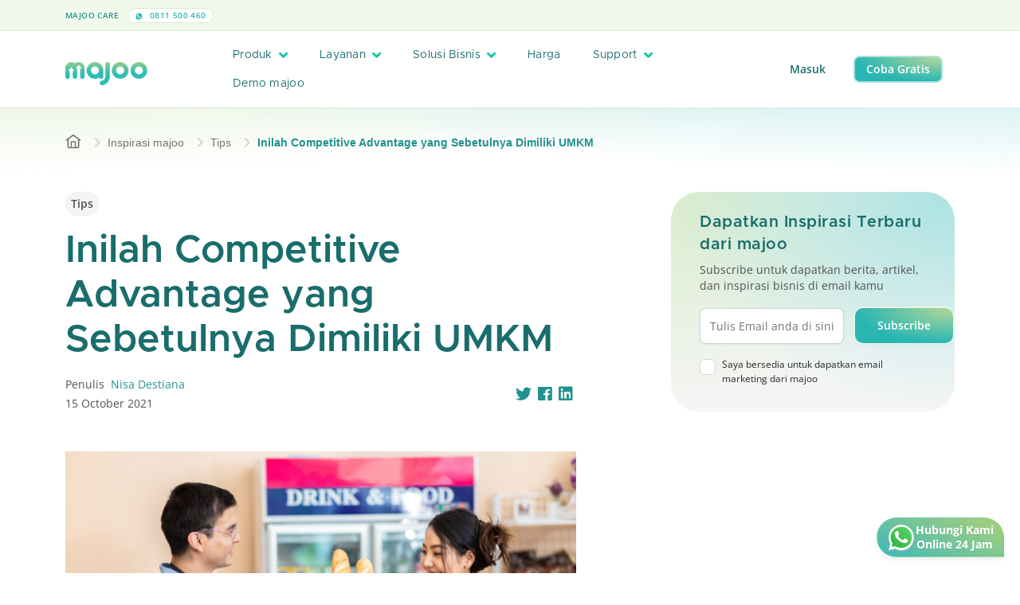

--- FILE ---
content_type: text/html; charset=UTF-8
request_url: https://majoo.id/blog/detail/inilah-competitive-advantage-yang-sebetulnya-dimiliki-umkm
body_size: 24204
content:
<!DOCTYPE html>
<html lang="id">

<head>
	<script nonce="2d38074fc3abc66b66ced8524d2d363a">
		if (window.trustedTypes && window.trustedTypes.createPolicy) {
			window.trustedTypes.createPolicy('default', {
				createHTML: string => string,
				createScriptURL: string => string,
				createScript: string => string,
			});
		}
	</script>
    <!-- Default App Meta Tags -->
    <meta charset="utf-8">
	<meta http-equiv="X-UA-Compatible" content="IE=edge">
	<meta name="viewport" content="width=device-width, initial-scale=1, shrink-to-fit=no, maximum-scale=1">
	<meta name="theme-color" content="#ffffff">
	<meta name="description" content="UMKM sering kali berkecil hati saat bersaing dengan bisnis besar, padahal usaha kecil mempunyai banyak competitive advantage.">
	<meta name="author" content="PT Majoo Teknologi Indonesia">
	<meta property="og:image" content="https://play-lh.googleusercontent.com/5xkYQyfqxUK1euEZ3J9qAAVMWM3pXBZF1RKbnnnq1vcy3W5v5OHs-oU8NM4gZ04ykA">
	<meta name="keywords" content ="kasir pintar,kasir pintar pro,kasir pintar free,aplikasi kasir pintar,aplikasi pos,aplikasi kasir,kelola penjualan,catat penjualan bisnis,ppob,perangkat kasir">
	

	<!-- SITE VERIFICATION -->
	<meta name="google-site-verification" content="knyLYoVvtwdHZSu_VGFE_akonG1e2bLuDE-Nty_UTyI" />
	<meta name="facebook-domain-verification" content="7vrpfqkzpwqlbgo5bkchfwe4bk0xm2" />

		    <link rel="canonical" href="https://majoo.id/blog/detail/inilah-competitive-advantage-yang-sebetulnya-dimiliki-umkm" />
	
		    <link rel="amphtml" href="https://majoo.id/blog/detail/inilah-competitive-advantage-yang-sebetulnya-dimiliki-umkm?amp=1" />
	
	
    <!-- Page Title -->
    <title>Inilah Competitive Advantage yang Sebetulnya Dimiliki UMKM</title>

    <!-- GOOGLE FONT PRECONNECT -->
	<link rel="preconnect" href="https://fonts.gstatic.com" crossorigin>
	
	<!-- FAVICON -->
	<link rel="shortcut icon" href="https://portal-gcs-cdn.majoo.id/v2/favicon.png" />
	<!-- Font Awesome v5.6.1 CSS DEPENDENCIES -->
	<link rel="stylesheet" href="https://majoo.id/assets/local/css/font-awesome/css/all.min.css" type="text/css" />
	<link rel="stylesheet" href="https://majoo.id/assets/local/css/font-awesome/css/fontawesome.min.css" type="text/css" />
    <!-- Simple Pagination CSS DEPENDENCIES -->
	<link rel="stylesheet" href="https://majoo.id/assets/local/css/simple-pagination.css" type="text/css" />
    <!-- Bootstrap v5.0.2 -->
    <link rel="stylesheet" href="https://majoo.id/assets/local/css/bootstrap.min.css" type="text/css" />
    <!-- Majoo Global CSS Files -->
	<link rel="stylesheet" href="https://majoo.id/assets/local/css/global.css?version=2.94.0" type="text/css" />
	<!-- Majoo Global Components Files -->
	<link rel="stylesheet" href="https://majoo.id/assets/local/css/theme.css?version=2.94.0" type="text/css" />
	<link rel="stylesheet" href="https://majoo.id/assets/local/css/components.css?version=2.94.0" type="text/css" />
	<link rel="stylesheet" href="https://majoo.id/assets/local/css/components-res.css?version=2.94.0" type="text/css" />
	<!-- <link rel="stylesheet" href="https://majoo.id/assets/local/css/pages/majoo-news.css?version=2.94.0" type="text/css" /> -->
    <!-- Flickity v2.3.0 -->
    <!-- <link rel="stylesheet" href="https://majoo.id/assets/local/css/flickity-custom.css" type="text/css" /> -->
	<link rel="stylesheet" href="https://majoo.id/assets/local/css/mj-slider.css?version=2.94.0" type="text/css" />
	<!-- Additional CSS Files for Page -->
			<link rel="stylesheet" href="https://majoo.id/assets/local/css/pages/bimbingan-blog-details.css?version=2.94.0" type="text/css" />
		
    <!-- reCAPTCHA -->
    <script nonce="2d38074fc3abc66b66ced8524d2d363a" src="https://www.google.com/recaptcha/api.js" async defer></script>
    <!-- JQUERY v3.6.4 -->
	<script nonce="2d38074fc3abc66b66ced8524d2d363a" src="https://majoo.id/assets/local/js/jquery.min.js"></script>
    <!-- Simple Pagination Core JS -->
    <script nonce="2d38074fc3abc66b66ced8524d2d363a" src="https://majoo.id/assets/local/js/simple-pagination.js"></script>
	<!-- Majoo Core JS -->
	<script nonce="2d38074fc3abc66b66ced8524d2d363a">
		window.MJ_CONFIG = {
			BASE_URL: 'https://majoo.id/',
			GCS_URL: 'https://portal-gcs-cdn.majoo.id/'
		};
	</script>
	<script nonce="2d38074fc3abc66b66ced8524d2d363a" src="https://majoo.id/assets/local/js/majoo-core.js?version=2.94.0"></script>
    <!-- Flickity v2.3.0 -->
    <script nonce="2d38074fc3abc66b66ced8524d2d363a" src="https://majoo.id/assets/local/js/flickity.min.js"></script>
	<!-- Moment JS 2.29.4 -->
	<script nonce="2d38074fc3abc66b66ced8524d2d363a" src="https://cdnjs.cloudflare.com/ajax/libs/moment.js/2.29.4/moment.min.js"></script>
	<!-- Lazy v1.7.6 -->
	<script nonce="2d38074fc3abc66b66ced8524d2d363a" src="https://majoo.id/assets/local/js/jquery.lazy.min.js"></script>

	<!-- Google Tag Manager -->
		<script nonce="2d38074fc3abc66b66ced8524d2d363a">(function(w,d,s,l,i){w[l]=w[l]||[];w[l].push({'gtm.start':
	new Date().getTime(),event:'gtm.js'});var f=d.getElementsByTagName(s)[0],
	j=d.createElement(s),dl=l!='dataLayer'?'&l='+l:'';j.async=true;j.src=
	'https://www.googletagmanager.com/gtm.js?id='+i+dl;var n=d.querySelector('[nonce]');
	n&&j.setAttribute('nonce',n.nonce||n.getAttribute('nonce'));f.parentNode.insertBefore(j,f);
	})(window,document,'script','dataLayer','GTM-WZRTMN4');</script>
	<!-- End Google Tag Manager -->
	
	<!-- CODE TRACK FOR TIKTOK -->
	<script nonce="2d38074fc3abc66b66ced8524d2d363a">
		!function (w, d, t) {
			w.TiktokAnalyticsObject=t;var ttq=w[t]=w[t]||[];ttq.methods=["page","track","identify","instances","debug","on","off","once","ready","alias","group","enableCookie","disableCookie"],ttq.setAndDefer=function(t,e){t[e]=function(){t.push([e].concat(Array.prototype.slice.call(arguments,0)))}};for(var i=0;i<ttq.methods.length;i++)ttq.setAndDefer(ttq,ttq.methods[i]);ttq.instance=function(t){for(var e=ttq._i[t]||[],n=0;n<ttq.methods.length;n++
			)ttq.setAndDefer(e,ttq.methods[n]);return e},ttq.load=function(e,n){var i="https://analytics.tiktok.com/i18n/pixel/events.js";ttq._i=ttq._i||{},ttq._i[e]=[],ttq._i[e]._u=i,ttq._t=ttq._t||{},ttq._t[e]=+new Date,ttq._o=ttq._o||{},ttq._o[e]=n||{};n=document.createElement("script");n.type="text/javascript",n.async=!0,n.src=i+"?sdkid="+e+"&lib="+t;e=document.getElementsByTagName("script")[0];e.parentNode.insertBefore(n,e)};
		
			ttq.load('C6NC13BU2H2S4I7M5GH0');
			ttq.page();
		}(window, document, 'ttq');
	</script>
	<script nonce="2d38074fc3abc66b66ced8524d2d363a">
		!function (w, d, t) {
			w.TiktokAnalyticsObject=t;var ttq=w[t]=w[t]||[];ttq.methods=["page","track","identify","instances","debug","on","off","once","ready","alias","group","enableCookie","disableCookie"],ttq.setAndDefer=function(t,e){t[e]=function(){t.push([e].concat(Array.prototype.slice.call(arguments,0)))}};for(var i=0;i<ttq.methods.length;i++)ttq.setAndDefer(ttq,ttq.methods[i]);ttq.instance=function(t){for(var e=ttq._i[t]||[],n=0;n<ttq.methods.length;n++
			)ttq.setAndDefer(e,ttq.methods[n]);return e},ttq.load=function(e,n){var i="https://analytics.tiktok.com/i18n/pixel/events.js";ttq._i=ttq._i||{},ttq._i[e]=[],ttq._i[e]._u=i,ttq._t=ttq._t||{},ttq._t[e]=+new Date,ttq._o=ttq._o||{},ttq._o[e]=n||{};n=document.createElement("script");n.type="text/javascript",n.async=!0,n.src=i+"?sdkid="+e+"&lib="+t;e=document.getElementsByTagName("script")[0];e.parentNode.insertBefore(n,e)};
		
			ttq.load('C81OBU11P6O4F58G2H70');
			ttq.page();
		}(window, document, 'ttq');
	</script>
	<script nonce="2d38074fc3abc66b66ced8524d2d363a">
		!function (w, d, t) {
			w.TiktokAnalyticsObject=t;var ttq=w[t]=w[t]||[];ttq.methods=["page","track","identify","instances","debug","on","off","once","ready","alias","group","enableCookie","disableCookie"],ttq.setAndDefer=function(t,e){t[e]=function(){t.push([e].concat(Array.prototype.slice.call(arguments,0)))}};for(var i=0;i<ttq.methods.length;i++)ttq.setAndDefer(ttq,ttq.methods[i]);ttq.instance=function(t){for(var e=ttq._i[t]||[],n=0;n<ttq.methods.length;n++
			)ttq.setAndDefer(e,ttq.methods[n]);return e},ttq.load=function(e,n){var i="https://analytics.tiktok.com/i18n/pixel/events.js";ttq._i=ttq._i||{},ttq._i[e]=[],ttq._i[e]._u=i,ttq._t=ttq._t||{},ttq._t[e]=+new Date,ttq._o=ttq._o||{},ttq._o[e]=n||{};n=document.createElement("script");n.type="text/javascript",n.async=!0,n.src=i+"?sdkid="+e+"&lib="+t;e=document.getElementsByTagName("script")[0];e.parentNode.insertBefore(n,e)};
		
			ttq.load('C81OAGFQNQSIS07TNK70');
			ttq.page();
		}(window, document, 'ttq');
	</script>
	<!-- END TIKTOK CODE -->

	<!-- Twitter universal website tag code -->
	<script nonce="2d38074fc3abc66b66ced8524d2d363a">
		!function(e,t,n,s,u,a){e.twq||(s=e.twq=function(){s.exe?s.exe.apply(s,arguments):s.queue.push(arguments);
		},s.version='1.1',s.queue=[],u=t.createElement(n),u.async=!0,u.src='https://static.ads-twitter.com/uwt.js',
		a=t.getElementsByTagName(n)[0],a.parentNode.insertBefore(u,a))}(window,document,'script');
		// Insert Twitter Pixel ID and Standard Event data below
		twq('init','o7sr8');
		twq('track','PageView');
	</script>
	<!-- End Twitter universal website tag code -->

	<!-- Global site tag (gtag.js) - Google Analytics -->
	<script nonce="2d38074fc3abc66b66ced8524d2d363a" async src="https://www.googletagmanager.com/gtag/js?id=UA-128043837-2"></script>

	<script nonce="2d38074fc3abc66b66ced8524d2d363a">
		window.dataLayer = window.dataLayer || [];
		function gtag(){dataLayer.push(arguments);}
		gtag('js', new Date());
		gtag('config', 'UA-128043837-2');
		// Call from Mobile-web
		gtag('config', 'AW-990746822');
	</script>

	<!-- EXTERNAL META CONFIGURATION -->
		<!-- Twitter Meta Configuration -->
	<meta name="twitter:card" content="summary_large_image">
	<meta property="twitter:domain" content="majoo.id">
	<meta property="twitter:url" content="https://majoo.id/blog/detail/inilah-competitive-advantage-yang-sebetulnya-dimiliki-umkm">
	<meta name="twitter:title" content="Inilah Competitive Advantage yang Sebetulnya Dimiliki UMKM">
	<meta name="twitter:description" content="UMKM sering kali berkecil hati saat bersaing dengan bisnis besar, padahal usaha kecil mempunyai banyak competitive advantage.">
	<meta name="twitter:image" content="https://play-lh.googleusercontent.com/5xkYQyfqxUK1euEZ3J9qAAVMWM3pXBZF1RKbnnnq1vcy3W5v5OHs-oU8NM4gZ04ykA">
	<!-- End Twitter Meta Configuration -->

	<!-- Facebook Meta Config -->
	<meta property="og:url" content="https://majoo.id/blog/detail/inilah-competitive-advantage-yang-sebetulnya-dimiliki-umkm">
	<meta property="og:type" content="website">
	<meta property="og:title" content="Inilah Competitive Advantage yang Sebetulnya Dimiliki UMKM">
	<meta property="og:description" content="UMKM sering kali berkecil hati saat bersaing dengan bisnis besar, padahal usaha kecil mempunyai banyak competitive advantage.">
	<meta property="og:image" content="https://play-lh.googleusercontent.com/5xkYQyfqxUK1euEZ3J9qAAVMWM3pXBZF1RKbnnnq1vcy3W5v5OHs-oU8NM4gZ04ykA">
	<!-- End Facebook Meta Config -->
		<!-- END EXTERNAL META CONFIGURATION -->

	<!-- Google tag (gtag.js) -->
	<script nonce="2d38074fc3abc66b66ced8524d2d363a" async src="https://www.googletagmanager.com/gtag/js?id=AW-990746822"></script>
	<script nonce="2d38074fc3abc66b66ced8524d2d363a">
	window.dataLayer = window.dataLayer || [];
	function gtag(){dataLayer.push(arguments);}
	gtag('js', new Date());

	gtag('config', 'AW-990746822');
	</script>
</head>
<body>
		<!-- Google Tag Manager (noscript) -->
	<noscript><iframe src="https://www.googletagmanager.com/ns.html?id=GTM-WZRTMN4"
	height="0" width="0" style="display:none;visibility:hidden"></iframe></noscript>
	<!-- End Google Tag Manager (noscript) -->
		<div id="wrapper">
									<header class="locked">
    <div class="top-header locked">
        <div class="container">
            <div class="row align-items-center">
                <div class="col-xl-3 th-item">
                    <label>
                        majoo Care
                    </label>
                    <a href="https://wa.me/62811500460" class="span-text">
                        <img src="https://portal-gcs-cdn.majoo.id/v2/icon/whatsapp-header.svg" alt="logo header phone" />
                        0811 500 460
                    </a>
                </div>
                <div class="col-xl-6 text-center th-item">
                    <a id="sticky-popup-holder" class="header-banner-text pp-promo" href="#">
                        <span class="mj-capsule">Diskon 50%</span>
                        Semua Paket majoo <i class="fas fa-chevron-right"></i>
                    </a>
                </div>
                <div class="col-0 col-xl-3 text-end">
                                    </div>
            </div>
        </div>
    </div>
    <div class="main-header">
        <div class="container"> 
            <div class="row align-items-center">
                <div class="col-10 col-lg-2">
                    <a href="https://majoo.id/" class="main-logo-holder">
                        <img id="img-header-logo" src="https://portal-gcs-cdn.majoo.id/v2/logo/main-logo-hires.png" alt="logo majoo main" class="main-logo" />
                    </a>
                </div>
                <div class="col-2 col-lg-7">
                    <a href="#" class="header-menu-trigger"><i class="fas fa-bars"></i></a>
                    <div class="main-navigation">
                        <div class="main-navigation-content">
                            <ul class="header-menu">
                                <li>
                                    <a href="#" class="mega-menu-trigger">
                                        Produk
                                        <i class="fas fa-angle-down"></i>
                                    </a>
                                    <div class="mega-menu-container">
    <div class="container mega-menu-inner">
        <div class="row">
            <div class="col-lg-3">
                <div class="mega-menu-category">
                    <h2>Produk</h2>
                    <p>Temukan informasi produk dan fitur majoo lebih lanjut.</p>
                    <a href="https://majoo.id/produk" class="mj-button mj-primary-btn sm">
                        Lebih lanjut <i class="fas fa-arrow-right"></i>
                    </a>
                    <div class="mega-menu-category-footer">
                        <a href="https://majoo.id/kenapa-pilih-majoo" class="mega-menu-nav-more">Kenapa pilih majoo? <i class="fas fa-arrow-right"></i></a>
                        <a href="https://majoo.id/informasi-update" class="mega-menu-nav-more">Update produk majoo <i class="fas fa-arrow-right"></i></a>
                    </div>
                </div>
            </div>
            <div class="col">
                <div class="mega-menu-item-holder">
                    <div class="row">
                        <div class="col">
                            <div class="mega-menu-item">
                                <div class="mega-menu-item-header">
                                    <h3>Fitur aplikasi</h3>
                                    <div class="ln"></div>
                                </div>
                                <div class="mega-menu-item-body">
                                    <ul class="mm-capsule">
                                        <li><a href="https://majoo.id/aplikasi-kasir-online" class="mj-capsule kasir-online">Kasir Online <i class="fas fa-arrow-right"></i></a></li>
                                        <li><a href="https://majoo.id/aplikasi-keuangan" class="mj-capsule akuntansi">Akuntansi <i class="fas fa-arrow-right"></i></a></li>
                                        <li><a href="https://majoo.id/aplikasi-crm" class="mj-capsule aplikasi-crm">Aplikasi CRM <i class="fas fa-arrow-right"></i></a></li>
                                        <li><a href="https://majoo.id/aplikasi-owner" class="mj-capsule aplikasi-owner">Aplikasi Owner <i class="fas fa-arrow-right"></i></a></li>
                                    </ul>
                                    <ul class="mm-capsule">
                                        <li><a href="https://majoo.id/aplikasi-karyawan" class="mj-capsule karyawan">Karyawan <i class="fas fa-arrow-right"></i></a></li>
                                        <li><a href="https://majoo.id/aplikasi-inventori" class="mj-capsule inventori">Inventori <i class="fas fa-arrow-right"></i></a></li>
                                        <li><a href="https://majoo.id/aplikasi-analisa-bisnis" class="mj-capsule analisa-bisnis">Analisa Bisnis <i class="fas fa-arrow-right"></i></a></li>
                                        <li><a href="https://majoo.id/aplikasi-toko-online" class="mj-capsule toko-online">Order Online <i class="fas fa-arrow-right"></i></a></li>
                                    </ul>
                                </div>
                            </div>
                        </div>
                    </div>
                    <div class="row">
                        <div class="col">
                            <div class="mega-menu-item mt-3">
                                <div class="mega-menu-item-header">
                                    <h3>Produk Prime</h3>
                                    <div class="ln"></div>
									<a href="https://majoo.id/prime" class="mega-menu-nav-more">Lihat semua <i class="fas fa-arrow-right"></i></a>
                                </div>
                                <div class="mega-menu-item-body">
                                    <div class="row">
                                        <div class="col">
                                            <div class="row g-2 gy-3">
                                                <div class="col-lg-3">
                                                    <a class="mj-capsule prime-capsule w-100" href="https://majoo.id/prime/fnb">
                                                        <img src="https://portal-gcs-cdn.majoo.id/v2/icon-prime/mainlogo-prime.png" alt="main logo prime" />
                                                        <span>Prime FnB</span>
                                                    </a>
                                                </div>
                                                <div class="col-lg-3">
                                                    <a class="mj-capsule prime-capsule w-100" href="https://majoo.id/prime/jasa">
                                                        <img src="https://portal-gcs-cdn.majoo.id/v2/icon-prime/mainlogo-prime.png" alt="main logo prime" />
                                                        <span>Prime Jasa</span>
                                                    </a>
                                                </div>
                                                <div class="col-lg-3">
                                                    <a class="mj-capsule prime-capsule w-100" href="https://majoo.id/prime/retail">
                                                        <img src="https://portal-gcs-cdn.majoo.id/v2/icon-prime/mainlogo-prime.png" alt="main logo prime" />
                                                        <span>Prime Retail</span>
                                                    </a>
                                                </div>
                                                <div class="col-lg-3">
                                                    <a class="mj-capsule prime-capsule w-100" href="https://majoo.id/prime/beauty">
                                                        <img src="https://portal-gcs-cdn.majoo.id/v2/icon-prime/mainlogo-prime.png" alt="main logo prime" />
                                                        <span>Prime Beauty</span>
                                                    </a>
                                                </div>
                                            </div>
                                        </div>
                                    </div>
                                </div>
                            </div>
                        </div>
                    </div>
                    <div class="row">
                        <div class="col">
                            <div class="mega-menu-item mt-3">
                                <div class="mega-menu-item-header">
                                    <h3>Produk Pendukung</h3>
                                    <div class="ln"></div>
									<a href="https://majoo.id/produk/produk-pendukung" class="mega-menu-nav-more">Lihat semua <i class="fas fa-arrow-right"></i></a>
                                </div>
                                <div class="mega-menu-item-body">
                                    <div class="row">
                                        <div class="col">
                                            <div class="row g-2 gy-3">
                                                <div class="col-lg-3">
                                                    <a class="mj-card-display soft" href="https://majoo.id/satu-sehat" style="padding: 10px; border-radius: 12px;">
                                                        <span class="mj-capsule xs mb-3">Integrasi Satu Sehat</span>
                                                        <div class="mega-menu-nav-card-inner">
                                                            <img src="https://portal-gcs-cdn.majoo.id/v2/logo/majoo-paygo.png" alt="icon majoo satu sehat" />
                                                            <label>majoo Satu Sehat</label>
                                                        </div>
                                                    </a>
                                                </div>
                                                <div class="col-lg-3">
                                                    <a class="mj-card-display soft" href="https://majoo.id/majoo-order-display" style="padding: 10px; border-radius: 12px;">
                                                        <span class="mj-capsule xs mb-3">Layanan informasi pesanan</span>
                                                        <div class="mega-menu-nav-card-inner">
                                                            <img src="https://portal-gcs-cdn.majoo.id/v2/logo/logo-majoo-order-display.png" alt="icon monitor" />
                                                            <label>majoo Order Display</label>
                                                        </div>
                                                    </a>
                                                </div>
                                                <div class="col-lg-3">
                                                    <a class="mj-card-display soft" href="https://majoo.id/toko-online" style="padding: 10px; border-radius: 12px;">
                                                        <div class="d-flex align-items-center justify-content-between">
                                                            <span class="mj-capsule xs mb-3">Integrasi Marketplace</span>
                                                            <span class="mj-capsule xs new sm mb-3">Add On</span>
                                                        </div>
                                                        <div class="mega-menu-nav-card-inner">
                                                            <img src="https://portal-gcs-cdn.majoo.id/v2/logo/logo-majoo-omni-square.png" alt="icon monitor">
                                                            <label>majoo Omnichannel</label>
                                                        </div>
                                                    </a>
                                                </div>
                                                <div class="col-lg-3">
                                                    <a class="mj-card-display soft" href="https://majoo.id/consumer-app" style="padding: 10px; border-radius: 12px;">
                                                        <div class="d-flex align-items-center justify-content-between">
                                                            <span class="mj-capsule xs mb-3">Aplikasi Mobile</span>
                                                            <span class="mj-capsule xs new sm mb-3">Add On</span>
                                                        </div>
                                                        <div class="mega-menu-nav-card-inner">
                                                            <img src="https://portal-gcs-cdn.majoo.id/v2/logo/logo-majoo-consumer-square.png" alt="icon mobile">
                                                            <label>majoo Consumer App</label>
                                                        </div>
                                                    </a>
                                                </div>
                                                                                                <!-- <div class="col-lg-3">
                                                    <a class="mj-card-display soft" href="https://majoo.id/majoo-api" style="padding: 10px; border-radius: 12px;">
                                                        <span class="mj-capsule xs mb-3">Integrasi ERP</span>
                                                        <div class="mega-menu-nav-card-inner">
                                                            <img src="https://portal-gcs-cdn.majoo.id/v2/logo/logo-majoo-api-square.png" alt="icon user">
                                                            <label>majoo API</label>
                                                        </div>
                                                    </a>
                                                </div> -->
                                                                                            </div>
                                        </div>
                                                                            </div>
                                </div>
                            </div>
                        </div>
                    </div>
                </div>
            </div>
        </div>
    </div>
</div>

                                </li>
                                <li>
                                    <a href="#" class="mega-menu-trigger" style="flex-shrink:0;">
                                        <div style="display: flex; align-items: center; gap: .5rem;">
                                            Layanan
                                        </div>
                                        <i class="fas fa-angle-down"></i>
                                    </a>
                                    <div class="mega-menu-container">
    <div class="container mega-menu-inner">
        <div class="row">
            <div class="col-lg-3">
                <div class="mega-menu-category">
                    <h2>
                        Layanan
                    </h2>
                    <p>Kembangkan bisnis dengan layanan dan bimbingan.</p>
                    <a href="https://majoo.id/layanan" class="mj-button mj-primary-btn">
                        Lebih lanjut <i class="fas fa-arrow-right"></i>
                    </a>
                    <div class="mega-menu-category-footer">
                        <div class="mj-card-display soft green" style="height: fit-content;">
                            <span class="mj-capsule new-bull">
                                New
                            </span>
                            <img class="my-1" src="https://portal-gcs-cdn.majoo.id/v2/logo/logo-mcapital-x-gotyme.png" alt="logo layanan" class="icon-hero">
                            <p class="mj-desc-text mb-2">
                                Pendanaan siap pakai, cicilan fleksibel
                            </p>
                            <a href="https://majoo.id/layanan/majoo-capital-xgotyme" class="mega-menu-nav-more">
                                Pelajari lebih lanjut
                            </a>
                        </div>
                    </div>
                </div>
            </div>
            <div class="col">
                <div class="mega-menu-item-holder">
                    <div class="row">
                        <div class="col">
                            <div class="mega-menu-item">
                                <div class="mega-menu-item-header">
                                    <h3>Majoo Grow</h3>
                                    <div class="ln"></div>
                                    <a href="https://majoo.id/majoo-grow" class="mega-menu-nav-more">Lihat semua <i class="fas fa-arrow-right"></i></a>
                                </div>
                                <div class="mega-menu-item-body">
                                    <div class="row g-2 gy-3">
                                        <div class="col-lg">
                                            <a class="mj-card-display soft" href="https://majoo.id/layanan/franchise" style="padding: 10px; border-radius: 12px;">
                                                <span class="mj-capsule xs mb-3">Kemitraan</span>
                                                <img
                                                    src="https://portal-gcs-cdn.majoo.id/v2/logo/majoo-franchise.png"
                                                    alt="logo layanan"
                                                    style="height: 20px; margin-bottom: 0; width: auto; display: block;"
                                                />
                                            </a>
                                        </div>
                                        <div class="col-lg">
                                            <a class="mj-card-display soft" href="https://majoo.id/layanan/majoo-pay" style="padding: 10px; border-radius: 12px;">
                                                <span class="mj-capsule xs mb-3">Pembayaran</span>
                                                <img
                                                    src="https://portal-gcs-cdn.majoo.id/v2/logo/majoo-pay.png"
                                                    alt="logo layanan"
                                                    style="height: 20px; margin-bottom: 0; width: auto; display: block;"
                                                />
                                            </a>
                                        </div>
                                        <div class="col-lg">
                                            <a class="mj-card-display soft" href="https://majoo.id/layanan/majoo-capital" style="padding: 10px; border-radius: 12px;">
                                                <div class="d-flex align-items-center justify-content-between mb-3">
                                                    <span class="mj-capsule xs">Permodalan</span>
                                                    <span class="mj-capsule xs new-bull">New</span>
                                                </div>
                                                <img
                                                    src="https://portal-gcs-cdn.majoo.id/v2/logo/majoo-capital.png"
                                                    alt="logo capital"
                                                    style="height: 20px; margin-bottom: 0; width: auto; display: block;"
                                                />
                                            </a>
                                        </div>
                                        <div class="col-lg">
                                            <a class="mj-card-display soft" href="https://majoo.id/layanan/majoo-supplies" style="padding: 10px; border-radius: 12px;">
                                                <span class="mj-capsule xs mb-3">Belanja Stok</span>
                                                <img
                                                    src="https://portal-gcs-cdn.majoo.id/v2/logo/majoo-supplies.png"
                                                    alt="logo supplies"
                                                    style="height: 20px; margin-bottom: 0; width: auto; display: block;"
                                                />
                                            </a>
                                        </div>
                                                                                <div class="col-lg">
                                            <a class="mj-card-display soft" href="https://majoo.id/layanan/majoo-ads" style="padding: 10px; border-radius: 12px;">
                                                <span class="mj-capsule xs mb-3">Iklan Digital</span>
                                                <img
                                                    src="https://portal-gcs-cdn.majoo.id/v2/logo/new-majoo-ads.png"
                                                    alt="logo ads"
                                                    style="height: 20px; margin-bottom: 0; width: auto; display: block;"
                                                />
                                            </a>
                                        </div>
                                    </div>
                                </div>
                            </div>
                        </div>
                    </div>
                    <div class="row mt-3">
                        <div class="col">
                            <div class="mega-menu-item">
                                <div class="mega-menu-item-header">
                                    <h3>majoowira</h3>
                                    <div class="ln"></div>
                                    <a href="https://majoo.id/majoowira" class="mega-menu-nav-more">Lihat semua <i class="fas fa-arrow-right"></i></a>
                                </div>
                                <div class="mega-menu-item-body">
                                    <div class="row">
                                        <div class="col">
                                            <div class="row g-2 gy-3">
                                                <div class="col-lg">
                                                    <a class="mj-card-display soft" href="https://majoo.id/majoowira/mentorship" style="padding: 10px; border-radius: 12px;">
                                                        <span class="mj-capsule xs mb-3">Mentoring Bisnis</span>
                                                        <img src="https://portal-gcs-cdn.majoo.id/v2/logo/majoo-mentor.png" alt="logo-mentor" class="img-logo-bimbingan" />
                                                    </a>
                                                </div>
                                                <div class="col-lg">
                                                    <a class="mj-card-display soft" href="https://majoo.id/majoowira/kompetisi" style="padding: 10px; border-radius: 12px;">
                                                        <span class="mj-capsule xs mb-3">Kompetisi Bisnis</span>
                                                        <img src="https://portal-gcs-cdn.majoo.id/v2/logo/majoo-kompetisi.png" alt="logo-mentor" class="img-logo-bimbingan" />
                                                    </a>
                                                </div>
                                                <div class="col-lg">
                                                    <a class="mj-card-display soft" href="https://majoo.id/majoowira/kelas-majoo" style="padding: 10px; border-radius: 12px;">
                                                        <span class="mj-capsule xs mb-3">Kelas Bisnis</span>
                                                                                                                <img src="https://portal-gcs-cdn.majoo.id/v2/logo/majoo-ruang.png" alt="logo-mentor" class="img-logo-bimbingan" />
                                                    </a>
                                                </div>
                                                <div class="col-lg">
                                                    <a class="mj-card-display soft" href="https://majoo.id/majoowira/pustaka" style="padding: 10px; border-radius: 12px;">
                                                        <span class="mj-capsule xs mb-3">Majalah Bisnis</span>
                                                                                                                <img src="https://portal-gcs-cdn.majoo.id/v2/logo/majoo-pustaka.png" alt="logo-mentor" class="img-logo-bimbingan" />
                                                    </a>
                                                </div>
                                                <div class="col-lg">
                                                    <a class="mj-card-display soft" href="https://majoo.id/blog" style="padding: 10px; border-radius: 12px;">
                                                        <span class="mj-capsule xs mb-3">Blog</span>
                                                                                                                <img src="https://portal-gcs-cdn.majoo.id/v2/logo/majoo-inspirasi.png" alt="logo-mentor" class="img-logo-bimbingan" />
                                                    </a>
                                                </div>
                                            </div>
                                        </div>
                                    </div>
                                </div>
                            </div>
                        </div>
                    </div>
                    <div class="row mt-3">
                        <div class="col">
                            <div class="mega-menu-item">
                                <div class="mega-menu-item-header">
                                    <h3>majoo expert</h3>
                                    <div class="ln"></div>
                                    <a href="https://majoo.id/expert" class="mega-menu-nav-more">Lihat semua <i class="fas fa-arrow-right"></i></a>
                                </div>
                                <div class="mega-menu-item-body">
                                    <div class="row">
                                        <div class="col">
                                            <div class="row g-2 gy-3">
                                                <div class="col-lg">
                                                    <a class="mj-card-display soft" href="https://majoo.id/majoo-expert/accounting" style="padding: 10px; border-radius: 12px;">
                                                        <span class="mj-capsule xs mb-3">Jasa Akuntansi & Pajak</span>
                                                        <img src="https://portal-gcs-cdn.majoo.id/v2/img/majoo-expert-accounting/logo.png" alt="logo layanan" class="img-logo-bimbingan" />
                                                    </a>
                                                </div>
                                                <div class="col-lg">
                                                    <a class="mj-card-display soft" href="https://majoo.id/majoo-expert/legal" style="padding: 10px; border-radius: 12px;">
                                                        <span class="mj-capsule xs mb-3">Jasa Legalitas & Izin Usaha</span>
                                                        <img src="https://portal-gcs-cdn.majoo.id/v2/img/majoo-expert-legal/logo.png" alt="logo layanan" class="img-logo-bimbingan" />
                                                    </a>
                                                </div>
                                                <div class="col-lg"></div>
                                                <div class="col-lg"></div>
                                                <div class="col-lg"></div>
                                            </div>
                                        </div>
                                    </div>
                                </div>
                            </div>
                        </div>
                    </div>
                </div>
            </div>
        </div>
    </div>
</div>

                                </li>
                                <li>
                                    <a href="#" class="mega-menu-trigger">
                                        Solusi Bisnis
                                        <i class="fas fa-angle-down"></i>
                                    </a>
                                    <div class="mega-menu-container">
    <div class="container mega-menu-inner">
        <div class="row">
            <div class="col-lg-3">
                <div class="mega-menu-category">
                    <h2>Solusi Bisnis</h2>
                    <p>Semua solusi untuk segala jenis bisnismu.</p>
                    <a href="https://majoo.id/solusi-bisnis" class="mj-button mj-primary-btn">
                        Lebih lanjut <i class="fas fa-arrow-right"></i>
                    </a>
                    <div class="mega-menu-category-footer">
                        <div class="mj-card-display soft green" style="height: fit-content;">
                            <span class="mj-capsule new">New</span>
                            <h3 class="mj-subtitle-text xs mt-3 mb-2">Aplikasi Mobile Custom</h3>
                            <p class="mj-desc-text mb-2">
                                Miliki Aplikasi Penjualan & Loyalty, Tingkatkan Retensi dan Percepat Transaksi
                            </p>
                            <a href="https://majoo.id/solusi-bisnis/enterprise/aplikasi-mobile-custom" class="mega-menu-nav-more">
                                Pelajari lebih lanjut
                            </a>
                        </div>
                    </div>
                </div>
            </div>
            <div class="col">
                <div class="mega-menu-item-holder">
                    <div class="row">
                        <div class="col">
                            <div class="mega-menu-item">
                                                                <div class="mega-menu-item-body">
                                    <div class="row g-2">
                                        <div class="col-lg">
                                            <div class="mega-menu-accordion-body">
                                                <label>
                                                    Food & Beverages
                                                    <span class="ln"></span>
                                                    <i class="fas fa-chevron-down"></i>
                                                </label>
                                                <div class="mega-menu-accordion-content">
                                                    <a href="https://majoo.id/solusi-bisnis/food-and-beverages?section=quick-services">Quick Services</a>
                                                    <a href="https://majoo.id/solusi-bisnis/food-and-beverages?section=resto-full-service">Resto Full Service</a>
                                                    <a href="https://majoo.id/solusi-bisnis/food-and-beverages?section=fast-casual-fnb">Fast Casual FnB</a>
                                                    <a href="https://majoo.id/solusi-bisnis/food-and-beverages?section=coffee-shops">Coffee Shops</a>
                                                    <a href="https://majoo.id/solusi-bisnis/food-and-beverages?section=cloud-kitchen">Cloud Kitchen</a>
                                                    <a href="https://majoo.id/solusi-bisnis/food-and-beverages?section=foodcourt">Foodcourt</a>
                                                    <a href="https://majoo.id/solusi-bisnis/food-and-beverages?section=lounge-and-bar">Lounge & Bar</a>
                                                </div>
                                            </div>
                                        </div>
                                        <div class="col-lg">
                                            <div class="mega-menu-accordion-body">
                                                <label>
                                                    Toko Retail
                                                    <span class="ln"></span>
                                                    <i class="fas fa-chevron-down"></i>
                                                </label>
                                                <div class="mega-menu-accordion-content">
                                                    <a href="https://majoo.id/solusi-bisnis/toko-retail?section=clothing-acc">Clothing & Accessories</a>
                                                    <a href="https://majoo.id/solusi-bisnis/toko-retail?section=toko-elektronik">Toko Elektronik</a>
                                                    <a href="https://majoo.id/solusi-bisnis/toko-retail?section=grosir-minimarket">Grosir & Minimarket</a>
                                                    <a href="https://majoo.id/solusi-bisnis/toko-retail?section=toko-online">Toko Online</a>
                                                    <a href="https://majoo.id/solusi-bisnis/toko-retail?section=gadget-accessories">Gadget & Accessories</a>
                                                    <a href="https://majoo.id/solusi-bisnis/toko-retail?section=toko-bangunan">Toko Bangunan</a>
                                                    <a href="https://majoo.id/solusi-bisnis/toko-retail?section=furniture">Furniture & Rumah Tangga</a>
                                                    <a href="https://majoo.id/solusi-bisnis/toko-retail?section=apotek-toko-obat">Apotek & Toko Obat</a>
                                                    <a href="https://majoo.id/solusi-bisnis/toko-retail?section=distributor">Distributor</a>
                                                    <a href="https://majoo.id/solusi-bisnis/toko-retail?section=popup-store">Popup Store</a>
                                                    <a href="https://majoo.id/solusi-bisnis/toko-retail?section=toko-buah">Toko Buah</a>
                                                    <a href="https://majoo.id/solusi-bisnis/toko-retail?section=design-percetakan">Design & Percetakan</a>
                                                    <a href="https://majoo.id/solusi-bisnis/toko-retail?section=toko-hobby">Toko Hobby</a>
                                                </div>
                                            </div>
                                        </div>
                                        <div class="col-lg">
                                            <div class="mega-menu-accordion-body">
                                                <label>
                                                    Beauty
                                                    <span class="ln"></span>
                                                    <i class="fas fa-chevron-down"></i>
                                                </label>
                                                <div class="mega-menu-accordion-content">
                                                    <a href="https://majoo.id/solusi-bisnis/beauty?section=salon-kecantikan">Salon Kecantikan</a>
                                                    <a href="https://majoo.id/solusi-bisnis/beauty?section=barbershop">Barbershop</a>
                                                    <a href="https://majoo.id/solusi-bisnis/beauty?section=klinik-kesehatan">Klinik & Kesehatan</a>
                                                    <a href="https://majoo.id/solusi-bisnis/beauty?section=day-spa">Day Spa</a>
                                                    <a href="https://majoo.id/solusi-bisnis/beauty?section=pet-shop">Pet Shops</a>
                                                </div>
                                            </div>
                                        </div>
                                        <div class="col-lg">
                                            <div class="mega-menu-accordion-body">
                                                <label>
                                                    Jasa
                                                    <span class="ln"></span>
                                                    <i class="fas fa-chevron-down"></i>
                                                </label>
                                                <div class="mega-menu-accordion-content">
                                                    <a href="https://majoo.id/solusi-bisnis/jasa-professional?section=laundry">Laundry</a>
                                                    <a href="https://majoo.id/solusi-bisnis/jasa-professional?section=car-wash">Car Wash</a>
                                                    <a href="https://majoo.id/solusi-bisnis/jasa-professional?section=reparasi">Reparasi</a>
                                                    <a href="https://majoo.id/solusi-bisnis/jasa-professional?section=bengkel">Bengkel & Spareparts</a>
                                                    <a href="https://majoo.id/solusi-bisnis/jasa-professional?section=jasa-professional">Jasa Profesional</a>
                                                    <a href="https://majoo.id/solusi-bisnis/jasa-professional?section=sport-fitness">Sport & Fitness</a>
                                                    <a href="https://majoo.id/solusi-bisnis/jasa-professional?section=penginapan">Penginapan</a>
                                                    <a href="https://majoo.id/solusi-bisnis/jasa-professional?section=parkir-reservasi">Parkir & Reservasi</a>
                                                    <a href="https://majoo.id/solusi-bisnis/jasa-professional?section=playground">Playground</a>
                                                    <a href="https://majoo.id/solusi-bisnis/jasa-professional?section=day-care">Daycare</a>
                                                </div>
                                            </div>
                                        </div>
                                        <div class="col-lg">
                                            <div class="mega-menu-accordion-body">
                                                <label>
                                                    Enterprise
                                                    <span class="ln"></span>
                                                    <i class="fas fa-chevron-down"></i>
                                                </label>
                                                <div class="mega-menu-accordion-content">
                                                    <a href="https://majoo.id/solusi-bisnis/enterprise?section=multibrand">Multibrand</a>
                                                    <a href="https://majoo.id/solusi-bisnis/enterprise?section=franchise">Franchise</a>
                                                    <a href="https://majoo.id/solusi-bisnis/enterprise?section=jaringan-distribusi">Jaringan Distribusi</a>
                                                    <a href="https://majoo.id/solusi-bisnis/enterprise?section=solusi-khusus">Solusi Khusus</a>
                                                    <a href="https://majoo.id/solusi-bisnis/enterprise/aplikasi-mobile-custom">Aplikasi Mobile Custom</a>
                                                </div>
                                            </div>
                                        </div>
                                                                                                                        </div>
                                </div>
                            </div>
                        </div>
                    </div>
                </div>
            </div>
        </div>
    </div>
</div>

                                </li>
                                <li >
                                    <a href="https://majoo.id/harga">
                                        Harga
                                    </a>
                                </li>
                                <li>
                                    <a href="#" class="mega-menu-trigger">
                                        Support
                                        <i class="fas fa-angle-down"></i>
                                    </a>
                                    <div class="mega-menu-container">
    <div class="container">
        <div class="d-flex">
            <div class="w-custom-menu">        
                <div class="mega-menu-inner support">
                    <div class="mega-menu-category support">
                        <div class="mega-menu-category-footer">
                            <a href="https://majoo.id/majoo-care" class="mega-menu-nav-more">majoo Care</a>
                            <a href="https://majoo.id/hubungi-kami" class="mega-menu-nav-more">Hubungi Kami</a>
                            <a href="https://majoo.id/faq" class="mega-menu-nav-more">Frequently Asked Question</a>
                            <a href="https://majoo.id/panduan-pengguna" class="mega-menu-nav-more">Panduan Pengguna</a>
                                                        <a href="https://www.youtube.com/playlist?list=PLWgKpDK6PDefDoM572a8u8LX4bZo1uoyS" class="mega-menu-nav-more" target="_blank">Video Tutorial</a>
                        </div>
                    </div>
                </div>
            </div>
        </div>
    </div>
</div>

                                </li>
                                <li>
                                    <a href="https://majoo.id/demo-majoo">
                                        Demo majoo
                                    </a>
                                </li>
                            </ul>
                        </div>
                        <div class="main-navigation-footer">
                            <a href="https://dashboard.majoo.id/auth/register" class="mj-button mj-primary-btn" target="_blank">
                                Coba Gratis
                            </a>
                            <a href="https://dashboard.majoo.id/auth/login" class="mj-button mj-solid-white-btn" target="_blank">
                                Masuk
                            </a>
                            <div class="header-info">
                                <label>
                                    majoo Care
                                </label>
                                <a href="https://wa.me/62811500460" class="span-text">
                                    <img src="https://portal-gcs-cdn.majoo.id/v2/icon/whatsapp-header.svg" alt="logo header phone" />
                                    0811 500 460
                                </a>
                            </div>
                        </div>
                    </div>
                </div>
                <div class="col-0 col-lg-3 text-end">
                    <div class="header-right-container">
                        <a href="https://dashboard.majoo.id/auth/login" class="mj-button mj-naked-btn xs" target="_blank">
                            Masuk
                        </a>
                        <a href="https://dashboard.majoo.id/auth/register" class="mj-button mj-primary-btn xs" target="_blank">
                            Coba Gratis
                        </a>
                    </div>
                </div>
            </div>
        </div>
    </div>
</header>

							<main>
<section class="mj-hero mj-gradient-header">
    <div class="container">
        <div class="row mb-4">
            <div class="col">
                <nav aria-label="breadcrumb">
                    <ol class="breadcrumb">
                        <li class="breadcrumb-item">
                            <a href="https://majoo.id/">
                                <img src="https://portal-gcs-cdn.majoo.id/v2/icon/icon-home.svg" alt="logo header phone">
                            </a>
                        </li>
                        <li class="breadcrumb-item"><a href="https://majoo.id/blog">Inspirasi majoo</a></li>
                        <li class="breadcrumb-item">
                            <a href="https://majoo.id/blog/category/tips">
                                Tips
                            </a>
                        </li>
                        <li class="breadcrumb-item" aria-current="page">
                            <strong class="active">
                                Inilah Competitive Advantage yang Sebetulnya Dimiliki UMKM
                            </strong>
                        </li>
                    </ol>
                </nav>
            </div>
        </div>
    </div>
</section>
<section class="mj-section">
    <div class="container">
        <div class="row">
            <div class="col-lg-7">
                <label class="mj-capsule mb-3">Tips</label>
                <h1 class="mj-title-text sm mb-3">Inilah Competitive Advantage yang Sebetulnya Dimiliki UMKM</h1>
                <!-- <p class="mj-desc-text">
                    sss
                </p> -->
                <div class="mj-pers-heading mb-5">
                    <div>
                        <p class="mj-desc-text" style="font-size: 14px">
                            <span>
                                Penulis <a href="https://majoo.id/author/542" class="text-capitalize">Nisa Destiana</a>
                            </span>
                            <br />
                            <span>15 October 2021</span>
                            <br />
                                                    </p>
                    </div>
					<div class="mj-pers-share">
						<a href="https://twitter.com/intent/tweet?text=" class="shareTW"><i class="fab fa-twitter"></i></a>
						<a href="https://www.facebook.com/sharer/sharer.php?u=" class="shareFB"><i class="fab fa-facebook"></i></a>
						<a href="https://www.linkedin.com/shareArticle?mini=true&amp;url=" class="shareLN"><i class="fab fa-linkedin"></i></a>
					</div>
				</div>
				<img src="https://storage.googleapis.com/gcs-cockpit-prod/uploads/530/1634362565.png" class="news-img mb-5" alt="article thumbnail" />
                <div id="blog-toc" class="mb-5">
                    <div class="toc-holder w-100">
                        <div class="mj-card-collapsible bg-transparent border-0">
                            <div class="mj-card-collapsible-body d-flex align-items-center justify-content-between flex-row w-100 p-3" id="toc-label" style="cursor: pointer;">
                                <label class="mj-title-text xs">Daftar Isi</label>
                                <i class="fas fa-angle-down"></i>
                            </div>
                            <div class="mj-card-collapsible-item bg-transparent border-0 p-0">
                                <div id="toc-list">
                                    <!-- DYNAMIC CONTENT -->
                                </div>
                            </div>
                        </div>
                    </div>
                </div>
                <div class="mj-pers-content" id="article-body">
                    <p dir="ltr" style="line-height:1.7999999999999998;text-align: justify;margin-top:0pt;margin-bottom:0pt;"><br></p><p dir="ltr" style="line-height:1.7999999999999998;text-align: center;margin-top:0pt;margin-bottom:0pt;"><span style="font-size:10pt;font-family:Arial;color:#000000;background-color:transparent;font-weight:400;font-style:normal;font-variant:normal;text-decoration:none;vertical-align:baseline;white-space:pre;white-space:pre-wrap;"><span style="border:none;display:inline-block;overflow:hidden;width:624px;height:416px;"><img alt="Bisnis kecil dapat membangun koneksi yang lebih baik dengan konsumen. " src="https://lh6.googleusercontent.com/H2lK-g3VxWHAS-2v8rGYPuc30ZcnHr-8CHgM1JALO6iwbj8-8XYWSZDFzu0F1R_Bc2SjukGVwDf2k5PBrWAi_cU530vFRk8MG_vcUwB8ZDgx0zUAlImf22XUa02d-Gyy89kIFXNe=s0" width="624" height="416" style="margin-left:0px;margin-top:0px;"></span></span></p><p><b style="font-weight:normal;"><br></b></p><p dir="ltr" style="line-height:1.7999999999999998;text-align: justify;margin-top:0pt;margin-bottom:0pt;"><span style="font-size:12pt;font-family:Arial;color:#000000;background-color:transparent;font-weight:400;font-style:normal;font-variant:normal;text-decoration:none;vertical-align:baseline;white-space:pre;white-space:pre-wrap;">Sering kali usaha mikro, kecil, dan menengah (<a href="https://majoo.id/solusi/detail/pengertian-umkm">UMKM</a>) dianggap dirugikan oleh </span><span style="font-size:12pt;font-family:Arial;color:#000000;background-color:transparent;font-weight:400;font-style:italic;font-variant:normal;text-decoration:none;vertical-align:baseline;white-space:pre;white-space:pre-wrap;">brand </span><span style="font-size:12pt;font-family:Arial;color:#000000;background-color:transparent;font-weight:400;font-style:normal;font-variant:normal;text-decoration:none;vertical-align:baseline;white-space:pre;white-space:pre-wrap;">yang lebih besar. Hal ini karena banyaknya tantangan yang dihadapi oleh pemilik usaha kecil, mulai dari kekurangan dana, persoalan pemasaran, hingga terbatasnya staf dan sumber daya, sehingga beberapa pengusaha percaya persepsi tersebut benar.&nbsp;</span></p><p><b style="font-weight:normal;"><br></b></p><p dir="ltr" style="line-height:1.7999999999999998;text-align: justify;margin-top:0pt;margin-bottom:0pt;"><span style="font-size:12pt;font-family:Arial;color:#000000;background-color:transparent;font-weight:400;font-style:normal;font-variant:normal;text-decoration:none;vertical-align:baseline;white-space:pre;white-space:pre-wrap;">Namun, bila ditilik lebih dalam bisnis kecil sebetulnya memiliki </span><span style="font-size:12pt;font-family:Arial;color:#000000;background-color:transparent;font-weight:400;font-style:italic;font-variant:normal;text-decoration:none;vertical-align:baseline;white-space:pre;white-space:pre-wrap;">competitive advantage </span><span style="font-size:12pt;font-family:Arial;color:#000000;background-color:transparent;font-weight:400;font-style:normal;font-variant:normal;text-decoration:none;vertical-align:baseline;white-space:pre;white-space:pre-wrap;">yang unik dibandingkan merek besar. Meskipun bisnis kecil kerap dilihat sebagai organisasi pasif yang tersisih dalam persaingan global atau digital akibat skala bisnisnya, beberapa bisnis kecil justru sukses memanfaatkan ukuran bisnis yang masih kecil tersebut untuk keuntungan mereka serta mengatasi tantangan ekonomi.</span></p><h2 dir="ltr" style="line-height:1.7999999999999998;text-align: justify;margin-top:18pt;margin-bottom:6pt;"><span style="font-size:15pt;font-family:Arial;color:#000000;background-color:transparent;font-weight:700;font-style:italic;font-variant:normal;text-decoration:none;vertical-align:baseline;white-space:pre;white-space:pre-wrap;">Competitive advantage</span><span style="font-size:15pt;font-family:Arial;color:#000000;background-color:transparent;font-weight:700;font-style:normal;font-variant:normal;text-decoration:none;vertical-align:baseline;white-space:pre;white-space:pre-wrap;"> dari bisnis kecil</span></h2><p dir="ltr" style="line-height:1.7999999999999998;text-align: justify;margin-top:0pt;margin-bottom:0pt;"><span style="font-size:12pt;font-family:Arial;color:#000000;background-color:transparent;font-weight:400;font-style:normal;font-variant:normal;text-decoration:none;vertical-align:baseline;white-space:pre;white-space:pre-wrap;">Seperti yang sudah diketahui, </span><span style="font-size:12pt;font-family:Arial;color:#000000;background-color:transparent;font-weight:400;font-style:italic;font-variant:normal;text-decoration:none;vertical-align:baseline;white-space:pre;white-space:pre-wrap;">competitive advantage </span><span style="font-size:12pt;font-family:Arial;color:#000000;background-color:transparent;font-weight:400;font-style:normal;font-variant:normal;text-decoration:none;vertical-align:baseline;white-space:pre;white-space:pre-wrap;">adalah</span><span style="font-size:12pt;font-family:Arial;color:#000000;background-color:transparent;font-weight:700;font-style:normal;font-variant:normal;text-decoration:none;vertical-align:baseline;white-space:pre;white-space:pre-wrap;"> </span><span style="font-size:12pt;font-family:Arial;color:#000000;background-color:transparent;font-weight:400;font-style:normal;font-variant:normal;text-decoration:none;vertical-align:baseline;white-space:pre;white-space:pre-wrap;">sesuatu yang membuat produk atau jasa yang ditawarkan sebuah bisnis lebih menarik dibandingkan tawaran pesaingnya. </span><span style="font-size:12pt;font-family:Arial;color:#000000;background-color:transparent;font-weight:400;font-style:italic;font-variant:normal;text-decoration:none;vertical-align:baseline;white-space:pre;white-space:pre-wrap;">Nah</span><span style="font-size:12pt;font-family:Arial;color:#000000;background-color:transparent;font-weight:400;font-style:normal;font-variant:normal;text-decoration:none;vertical-align:baseline;white-space:pre;white-space:pre-wrap;">, American Institute for Economic Research melakukan studi untuk mencari tahu keunggulan-keunggulan yang dimiliki bisnis kecil untuk menentukan kemajuan UMKM lokal.</span></p><p dir="ltr" style="line-height:1.7999999999999998;text-align: justify;margin-top:0pt;margin-bottom:0pt;"><span style="font-size:12pt;font-family:Arial;color:#000000;background-color:transparent;font-weight:400;font-style:normal;font-variant:normal;text-decoration:none;vertical-align:baseline;white-space:pre;white-space:pre-wrap;">Jadi, apa saja </span><span style="font-size:12pt;font-family:Arial;color:#000000;background-color:transparent;font-weight:400;font-style:italic;font-variant:normal;text-decoration:none;vertical-align:baseline;white-space:pre;white-space:pre-wrap;">competitive advantage</span><span style="font-size:12pt;font-family:Arial;color:#000000;background-color:transparent;font-weight:400;font-style:normal;font-variant:normal;text-decoration:none;vertical-align:baseline;white-space:pre;white-space:pre-wrap;"> yang dimiliki oleh bisnis kecil? Mari simak penjelasan di bawah ini!</span></p><h3 dir="ltr" style="line-height:1.7999999999999998;text-align: justify;margin-top:16pt;margin-bottom:4pt;"><span style="font-size:13.999999999999998pt;font-family:Arial;color:#434343;background-color:transparent;font-weight:700;font-style:normal;font-variant:normal;text-decoration:none;vertical-align:baseline;white-space:pre;white-space:pre-wrap;">Produk </span><span style="font-size:13.999999999999998pt;font-family:Arial;color:#434343;background-color:transparent;font-weight:700;font-style:italic;font-variant:normal;text-decoration:none;vertical-align:baseline;white-space:pre;white-space:pre-wrap;">niche</span></h3><p dir="ltr" style="line-height:1.7999999999999998;text-align: justify;margin-top:0pt;margin-bottom:0pt;"><span style="font-size:12pt;font-family:Arial;color:#000000;background-color:transparent;font-weight:400;font-style:normal;font-variant:normal;text-decoration:none;vertical-align:baseline;white-space:pre;white-space:pre-wrap;">Kebanyakan bisnis besar mampu memanfaatkan daya belinya untuk memperoleh keuntungan di pasaran. Pertama, dengan modal relatif besar, bisnis yang mapan cenderung bisa mendapatkan suplai produk dengan harga lebih rendah. Negosiasi mungkin mencapai kesepakatan harga ekonomis sebab bisnis tersebut akan langsung membeli dalam jumlah banyak&nbsp;</span></p><p><b style="font-weight:normal;"><br></b></p><p dir="ltr" style="line-height:1.7999999999999998;text-align: justify;margin-top:0pt;margin-bottom:0pt;"><span style="font-size:12pt;font-family:Arial;color:#000000;background-color:transparent;font-weight:400;font-style:normal;font-variant:normal;text-decoration:none;vertical-align:baseline;white-space:pre;white-space:pre-wrap;">Maka dari itu, bisnis yang bersangkutan pun jadi bisa menjual produk dengan harga relatif lebih rendah dari rata-rata harga pasar. Namun, margin kotor yang diperoleh tetap sama dengan bisnis lain mengingat harga beli awal memang lebih rendah.</span></p><p><b style="font-weight:normal;"><br></b></p><p dir="ltr" style="line-height:1.7999999999999998;text-align: justify;margin-top:0pt;margin-bottom:0pt;"><span style="font-size:12pt;font-family:Arial;color:#000000;background-color:transparent;font-weight:400;font-style:normal;font-variant:normal;text-decoration:none;vertical-align:baseline;white-space:pre;white-space:pre-wrap;">Umumnya, pengecer besar memusatkan sumber daya manusia, pergudangan, dan pembelian dengan cara menstandarisasi apa yang mereka beli di ratusan atau bahkan ribuan toko.&nbsp;</span></p><p><b style="font-weight:normal;"><br></b></p><p dir="ltr" style="line-height:1.7999999999999998;text-align: justify;margin-top:0pt;margin-bottom:0pt;"><span style="font-size:12pt;font-family:Arial;color:#000000;background-color:transparent;font-weight:400;font-style:normal;font-variant:normal;text-decoration:none;vertical-align:baseline;white-space:pre;white-space:pre-wrap;">Meskipun praktik ini sangat efisien, tetapi metode ini tidak memungkinkan bisnis menyediakan produk yang beragam dan sulit fokus pada produk khusus untuk </span><span style="font-size:12pt;font-family:Arial;color:#000000;background-color:transparent;font-weight:400;font-style:italic;font-variant:normal;text-decoration:none;vertical-align:baseline;white-space:pre;white-space:pre-wrap;">niche market</span><span style="font-size:12pt;font-family:Arial;color:#000000;background-color:transparent;font-weight:400;font-style:normal;font-variant:normal;text-decoration:none;vertical-align:baseline;white-space:pre;white-space:pre-wrap;">.&nbsp;</span></p><p dir="ltr" style="line-height:1.7999999999999998;text-align: justify;margin-top:0pt;margin-bottom:0pt;"><span style="font-size:12pt;font-family:Arial;color:#000000;background-color:transparent;font-weight:400;font-style:normal;font-variant:normal;text-decoration:none;vertical-align:baseline;white-space:pre;white-space:pre-wrap;"><br></span></p><blockquote style="line-height:1.7999999999999998;text-align: justify;margin-top:0pt;margin-bottom:0pt;"><span style="font-size: 12pt; font-family: Arial; color: rgb(0, 0, 0); background-color: transparent; font-style: normal; font-variant: normal; text-decoration: none; vertical-align: baseline; white-space: pre-wrap;"><b>Baca Juga:</b></span><span style="font-size:12pt;font-family:Arial;color:#000000;background-color:transparent;font-weight:400;font-style:normal;font-variant:normal;text-decoration:none;vertical-align:baseline;white-space:pre;white-space:pre-wrap;"> </span><span style="font-size: 12pt; font-family: Arial; color: rgb(0, 0, 0); background-color: transparent; font-variant: normal; text-decoration: none; vertical-align: baseline; white-space: pre-wrap;"><b style=""><i><a href="https://majoo.id/blog/detail/hal-yang-perlu-kamu-ketahui-tentang-inovasi-produk-dari-a-z">Hal yang Perlu Kamu Ketahui Tentang Inovasi Produk, Dari A-Z</a></i></b></span></blockquote><p><b style="font-weight:normal;"><br></b></p><p dir="ltr" style="line-height:1.7999999999999998;text-align: justify;margin-top:0pt;margin-bottom:0pt;"><span style="font-size:12pt;font-family:Arial;color:#000000;background-color:transparent;font-weight:400;font-style:normal;font-variant:normal;text-decoration:none;vertical-align:baseline;white-space:pre;white-space:pre-wrap;">Sebaliknya, pebisnis besar fokus pada kelompok produk terbesar yang menawarkan peluang volume terbesar. Pilihan khusus atau </span><span style="font-size:12pt;font-family:Arial;color:#000000;background-color:transparent;font-weight:400;font-style:italic;font-variant:normal;text-decoration:none;vertical-align:baseline;white-space:pre;white-space:pre-wrap;">niche</span><span style="font-size:12pt;font-family:Arial;color:#000000;background-color:transparent;font-weight:400;font-style:normal;font-variant:normal;text-decoration:none;vertical-align:baseline;white-space:pre;white-space:pre-wrap;"> yang melayani populasi lebih kecil akan menjadi hal yang dikorbankan.</span></p><p><b style="font-weight:normal;"><br></b></p><p dir="ltr" style="line-height:1.7999999999999998;text-align: justify;margin-top:0pt;margin-bottom:0pt;"><span style="font-size:12pt;font-family:Arial;color:#000000;background-color:transparent;font-weight:400;font-style:normal;font-variant:normal;text-decoration:none;vertical-align:baseline;white-space:pre;white-space:pre-wrap;">Di sinilah peluang bagi usaha kecil hadir. Bila bisnis kecil tidak mencoba bersaing dengan daya beli ritel besar, justru berfokus pada penawaran produk yang unik, bisnis cenderung berjalan dengan baik.&nbsp;</span></p><p><b style="font-weight:normal;"><br></b></p><p dir="ltr" style="line-height:1.7999999999999998;text-align: justify;margin-top:0pt;margin-bottom:0pt;"><span style="font-size:12pt;font-family:Arial;color:#000000;background-color:transparent;font-weight:400;font-style:normal;font-variant:normal;text-decoration:none;vertical-align:baseline;white-space:pre;white-space:pre-wrap;">Bersaing di area yang tidak menjadi fokus pebisnis besar memberikan keuntungan berbeda yang memungkinkan UMKM lokal untuk menang. Menyediakan produk dengan kualitas yang jauh lebih tinggi dan menawarkan pilihan yang unik sesuai dengan </span><span style="font-size:12pt;font-family:Arial;color:#000000;background-color:transparent;font-weight:400;font-style:italic;font-variant:normal;text-decoration:none;vertical-align:baseline;white-space:pre;white-space:pre-wrap;">niche </span><span style="font-size:12pt;font-family:Arial;color:#000000;background-color:transparent;font-weight:400;font-style:normal;font-variant:normal;text-decoration:none;vertical-align:baseline;white-space:pre;white-space:pre-wrap;">pasar akan memberikan keuntungan yang dibutuhkan oleh bisnis kecil.</span></p><h3 dir="ltr" style="line-height:1.7999999999999998;text-align: justify;margin-top:16pt;margin-bottom:4pt;"><span style="font-size:13.999999999999998pt;font-family:Arial;color:#434343;background-color:transparent;font-weight:700;font-style:normal;font-variant:normal;text-decoration:none;vertical-align:baseline;white-space:pre;white-space:pre-wrap;">Layanan pelanggan yang lebih unggul</span></h3><p dir="ltr" style="line-height:1.7999999999999998;text-align: justify;margin-top:0pt;margin-bottom:0pt;"><span style="font-size:12pt;font-family:Arial;color:#000000;background-color:transparent;font-weight:400;font-style:normal;font-variant:normal;text-decoration:none;vertical-align:baseline;white-space:pre;white-space:pre-wrap;">Salah satu prinsip yang perlu dipegang oleh pemilik usaha kecil adalah sentuhan relasi manusia merupakan pembeda esensial. Mengapa demikian?</span></p><p><b style="font-weight:normal;"><br></b></p><p dir="ltr" style="line-height:1.7999999999999998;text-align: center;margin-top:0pt;margin-bottom:0pt;"><span style="font-size:10pt;font-family:Arial;color:#000000;background-color:transparent;font-weight:400;font-style:normal;font-variant:normal;text-decoration:none;vertical-align:baseline;white-space:pre;white-space:pre-wrap;"><span style="border:none;display:inline-block;overflow:hidden;width:624px;height:416px;"><img alt="Bisnis kecil bisa lebih fokus pada niche market dan lebih mudah berinovasi." src="https://lh4.googleusercontent.com/d6BSahh0rVe7FX2WaRQOs56qI9b8ineJ-6m4jaQqB_Shx7qb5R-4wtDx6KSW5qVUI1VkGbGBjih-vI-gxMaNc2I0bANLLcKR39G3OhH67OvK6XKYtXMHyQSqlJYtzHbqHYHKURa3=s0" width="624" height="416" style="margin-left:0px;margin-top:0px;"></span></span></p><p><b style="font-weight:normal;"><br></b></p><p dir="ltr" style="line-height:1.7999999999999998;text-align: justify;margin-top:0pt;margin-bottom:0pt;"><span style="font-size:12pt;font-family:Arial;color:#000000;background-color:transparent;font-weight:400;font-style:normal;font-variant:normal;text-decoration:none;vertical-align:baseline;white-space:pre;white-space:pre-wrap;">Coba kamu ingat-ingat, sebagai konsumen, apakah kamu pernah merasa memiliki </span><span style="font-size:12pt;font-family:Arial;color:#000000;background-color:transparent;font-weight:400;font-style:italic;font-variant:normal;text-decoration:none;vertical-align:baseline;white-space:pre;white-space:pre-wrap;">deep connection</span><span style="font-size:12pt;font-family:Arial;color:#000000;background-color:transparent;font-weight:400;font-style:normal;font-variant:normal;text-decoration:none;vertical-align:baseline;white-space:pre;white-space:pre-wrap;"> dengan manajer sebuah perusahaan ritel nasional? Kecil sekali kemungkinannya, bukan?</span></p><p><b style="font-weight:normal;"><br></b></p><p dir="ltr" style="line-height:1.7999999999999998;text-align: justify;margin-top:0pt;margin-bottom:0pt;"><span style="font-size:12pt;font-family:Arial;color:#000000;background-color:transparent;font-weight:400;font-style:normal;font-variant:normal;text-decoration:none;vertical-align:baseline;white-space:pre;white-space:pre-wrap;">Konsumen kemungkinan besar tidak akan mempunyai kesempatan untuk memiliki relasi bermakna dengan staf atau pemilik bisnis besar. Sementara itu, bisnis kecil memiliki lingkungan yang cukup personal sehingga jarak antara pemilik usaha dengan konsumen dapat diperpendek.&nbsp;</span></p><p dir="ltr" style="line-height:1.7999999999999998;text-align: justify;margin-top:0pt;margin-bottom:0pt;"><span style="font-size:12pt;font-family:Arial;color:#000000;background-color:transparent;font-weight:400;font-style:normal;font-variant:normal;text-decoration:none;vertical-align:baseline;white-space:pre;white-space:pre-wrap;"><br></span></p><blockquote style="line-height:1.7999999999999998;text-align: justify;margin-top:0pt;margin-bottom:0pt;"><font face="Arial"><span style="font-size: 16px; white-space: pre-wrap;"><b>Baca Juga:</b> <b><a href="https://majoo.id/blog/detail/layanan-pelanggan-mana-yang-sebaiknya-diprioritaskan"><i>Layanan Pelanggan, Mana yang Sebaiknya Diprioritaskan?</i></a></b></span></font></blockquote><p><b style="font-weight:normal;"><br></b></p><p dir="ltr" style="line-height:1.7999999999999998;text-align: justify;margin-top:0pt;margin-bottom:0pt;"><span style="font-size:12pt;font-family:Arial;color:#000000;background-color:transparent;font-weight:400;font-style:normal;font-variant:normal;text-decoration:none;vertical-align:baseline;white-space:pre;white-space:pre-wrap;">Kamu dan staf yang terlibat dalam bisnis kecil dapat mengubah relasi transaksional dengan konsumen menjadi sebuah bentuk hubungan yang lebih dekat serta hangat. Sebuah relasi yang melibatkan </span><span style="font-size:12pt;font-family:Arial;color:#000000;background-color:transparent;font-weight:400;font-style:italic;font-variant:normal;text-decoration:none;vertical-align:baseline;white-space:pre;white-space:pre-wrap;">real human connection</span><span style="font-size:12pt;font-family:Arial;color:#000000;background-color:transparent;font-weight:400;font-style:normal;font-variant:normal;text-decoration:none;vertical-align:baseline;white-space:pre;white-space:pre-wrap;">. Dengan begitu, hubungan ini akan mampu bertahan dalam jangka panjang.&nbsp;</span></p><p><b style="font-weight:normal;"><br></b></p><p dir="ltr" style="line-height:1.7999999999999998;text-align: justify;margin-top:0pt;margin-bottom:0pt;"><span style="font-size:12pt;font-family:Arial;color:#000000;background-color:transparent;font-weight:400;font-style:normal;font-variant:normal;text-decoration:none;vertical-align:baseline;white-space:pre;white-space:pre-wrap;">Perlu diingat, manusia cenderung senang berkumpul, berinteraksi, serta membeli sesuatu dari orang yang dekat serta mereka sukai. Karakter ini perlu kamu manfaatkan sebagai bagian dari </span><span style="font-size:12pt;font-family:Arial;color:#000000;background-color:transparent;font-weight:400;font-style:italic;font-variant:normal;text-decoration:none;vertical-align:baseline;white-space:pre;white-space:pre-wrap;">competitive advantage</span><span style="font-size:12pt;font-family:Arial;color:#000000;background-color:transparent;font-weight:400;font-style:normal;font-variant:normal;text-decoration:none;vertical-align:baseline;white-space:pre;white-space:pre-wrap;"> bagi UMKM lokal.</span></p><p><b style="font-weight:normal;"><br></b></p><p dir="ltr" style="line-height:1.7999999999999998;text-align: justify;margin-top:0pt;margin-bottom:0pt;"><span style="font-size:12pt;font-family:Arial;color:#000000;background-color:transparent;font-weight:400;font-style:normal;font-variant:normal;text-decoration:none;vertical-align:baseline;white-space:pre;white-space:pre-wrap;">Buatlah konsumen merasa menjadi bagian dari bisnis yang kamu bangun. Jadikanlah hal ini sebagai budaya prioritas di dalam bisnis kecil milikmu.</span></p><h3 dir="ltr" style="line-height:1.7999999999999998;text-align: justify;margin-top:16pt;margin-bottom:4pt;"><span style="font-size:13.999999999999998pt;font-family:Arial;color:#434343;background-color:transparent;font-weight:700;font-style:normal;font-variant:normal;text-decoration:none;vertical-align:baseline;white-space:pre;white-space:pre-wrap;">Responsif dan cepat tanggap</span></h3><p dir="ltr" style="line-height:1.7999999999999998;text-align: justify;margin-top:0pt;margin-bottom:0pt;"><span style="font-size:12pt;font-family:Arial;color:#000000;background-color:transparent;font-weight:400;font-style:normal;font-variant:normal;text-decoration:none;vertical-align:baseline;white-space:pre;white-space:pre-wrap;">Memang benar, bisnis-bisnis besar mampu membuat standarisasi agar setiap aktivitas bisnis berjalan efisien dan mudah direplikasi. Namun jangan lupa, standarisasi melibatkan serangkaian </span><span style="font-size:12pt;font-family:Arial;color:#000000;background-color:transparent;font-weight:400;font-style:italic;font-variant:normal;text-decoration:none;vertical-align:baseline;white-space:pre;white-space:pre-wrap;">chain of command</span><span style="font-size:12pt;font-family:Arial;color:#000000;background-color:transparent;font-weight:400;font-style:normal;font-variant:normal;text-decoration:none;vertical-align:baseline;white-space:pre;white-space:pre-wrap;"> sehingga bisnis besar umumnya tidak bisa bereaksi dengan cepat saat berhadapan dengan situasi di luar standar.</span></p><p><b style="font-weight:normal;"><br></b></p><p dir="ltr" style="line-height:1.7999999999999998;text-align: justify;margin-top:0pt;margin-bottom:0pt;"><span style="font-size:12pt;font-family:Arial;color:#000000;background-color:transparent;font-weight:400;font-style:normal;font-variant:normal;text-decoration:none;vertical-align:baseline;white-space:pre;white-space:pre-wrap;">Kelemahan pada bisnis besar tersebut merupakan keunggulan yang tidak boleh dilewatkan oleh bisnis kecil. Pahamilah kebutuhan konsumen secara mendalam dan berikan respons segera atas permasalahan yang mereka hadapi. Reaksi cepat tanggap yang mungkin tidak dapat diberikan oleh kompetitor harus bisa menjadi hal yang kamu tonjolkan dalam bisnis.</span></p><h3 dir="ltr" style="line-height:1.7999999999999998;text-align: justify;margin-top:16pt;margin-bottom:4pt;"><span style="font-size:13.999999999999998pt;font-family:Arial;color:#434343;background-color:transparent;font-weight:700;font-style:normal;font-variant:normal;text-decoration:none;vertical-align:baseline;white-space:pre;white-space:pre-wrap;">Lebih mudah berinovasi</span></h3><p dir="ltr" style="line-height:1.7999999999999998;text-align: justify;margin-top:0pt;margin-bottom:0pt;"><span style="font-size:12pt;font-family:Arial;color:#000000;background-color:transparent;font-weight:400;font-style:normal;font-variant:normal;text-decoration:none;vertical-align:baseline;white-space:pre;white-space:pre-wrap;">Terakhir, tetapi sangat krusial, bisnis kecil sebetulnya bisa lebih cepat berinovasi saat bisnis berskala besar harus melewati serangkaian proses panjang terlebih dahulu. Jangan ragu untuk menawarkan solusi inovatif yang dibutuhkan konsumen ketika bisnis milikmu memang dapat menyediakannya.&nbsp;</span></p><p><b style="font-weight:normal;"><br></b></p><p dir="ltr" style="line-height:1.7999999999999998;text-align: justify;margin-top:0pt;margin-bottom:0pt;"><span style="font-size:12pt;font-family:Arial;color:#000000;background-color:transparent;font-weight:400;font-style:normal;font-variant:normal;text-decoration:none;vertical-align:baseline;white-space:pre;white-space:pre-wrap;">Kadang inovasi yang kamu lakukan mungkin lebih dari sekadar pembaruan produk atau jasa. Mungkin kamu bisa memperbarui metode dalam melayani konsumen, bentuk penawaran, atau cara berkomunikasi dengan mereka.&nbsp;</span></p><p><b style="font-weight:normal;"><br></b></p><p dir="ltr" style="line-height:1.7999999999999998;text-align: justify;margin-top:0pt;margin-bottom:0pt;"><span style="font-size:12pt;font-family:Arial;color:#000000;background-color:transparent;font-weight:400;font-style:normal;font-variant:normal;text-decoration:none;vertical-align:baseline;white-space:pre;white-space:pre-wrap;">Dari penjelasan di atas, terlihat jelas bahwa sebetulnya bisnis kecil mempunya keunggulan kompetitif yang tidak dapat ditawarkan oleh </span><span style="font-size:12pt;font-family:Arial;color:#000000;background-color:transparent;font-weight:400;font-style:italic;font-variant:normal;text-decoration:none;vertical-align:baseline;white-space:pre;white-space:pre-wrap;">brand</span><span style="font-size:12pt;font-family:Arial;color:#000000;background-color:transparent;font-weight:400;font-style:normal;font-variant:normal;text-decoration:none;vertical-align:baseline;white-space:pre;white-space:pre-wrap;"> besar. Maka dari itu, mulailah manfaatkan kelebihan-kelebihan tersebut sampai konsumen yang menjadi target pasar menyadari serta tertarik pada penawaranmu.&nbsp;</span></p>
                </div>
            </div>
            <div class="col-lg-1"></div>
            <div class="col-lg-4">
                <div class="mj-container mj-gradient-bg" style="padding: 24px 36px;">
                    <h2 class="mj-title-text xs mb-2" style="font-size:20px; line-height: 28px; letter-spacing:0.5px">
                        Dapatkan Inspirasi Terbaru dari majoo
                    </h2>
                    <p class="mj-desc-text mb-3" style="font-size:14px; line-height: 20px;">
                        Subscribe untuk dapatkan berita, artikel, dan inspirasi bisnis di email kamu
                    </p>
                    <form class="mj-form blog-sub" method="post" action="">
                        <input type="hidden" name="majoo_portal_csrf" value="12a5b097b58482adf93cb7a9c95cf108" />
                        <div class="row">
                            <div class="col-12">
                                <div class="row align-items-center">
                                    <div class="col-12 col-xl-8">
                                        <input type="email" name="email" class="form-control mb-2 h-100" placeholder="Tulis Email anda di sini" style="font-size: 14px;">
                                    </div>
                                    <div class="col-12 col-xl-4">
                                        <input type="submit" value="Subscribe" class="mj-button mj-primary-btn md mb-2" id="submit-btn" />
                                    </div>
                                </div>
                            </div>
                            <div class="col-12">
                                <div class="form-check form-check-inline my-2">
                                    <input class="form-check-input" type="checkbox" value="option1">
                                    <label class="form-check-label" style="font-size:12px; line-height: 18px;">Saya bersedia untuk dapatkan email marketing dari majoo</label>
                                </div>
                            </div>
                        </div>
                    </form>
                </div>
            </div>
        </div>
    </div>
</section>
<section class="mj-section mj-lime-bg">
    <div class="container">
        <div class="row">
            <div class="col-md-12">
                <h2 class="mj-title-text sm my-3">Lihat Artikel Lainnya</h2>
            </div>
        </div>
        <div class="row">
            <div class="col">
                <div class="mj-slider-holder" id="mj-slider-mentor">
                    <div class="row" id="slider-content">
                                                <div class="col-md-4 an-submerge">
                            <a href="https://majoo.id/blog/detail/tips-pengiriman-barang-di-bulan-ramadhan-yang-aman-dan-teratur" class="mj-card-display no-shadow">
                                <img src="https://storage.googleapis.com/gcs-cockpit-prod/uploads/530/1588670757.png" alt="Article Thumbnail" class="mj-img-lazy" />
                                <div class="card-blog-header">
                                    <label class="mj-capsule">Tips</label>
                                    <label class="mj-date">05 May 2020</label>
                                </div>
                                <h2 class="mj-title-text xs mt-3">Tips Pengiriman Barang yang Aman dan Teratur Saat Ramadhan</h2>
                            </a>
                        </div>
                                                <div class="col-md-4 an-submerge">
                            <a href="https://majoo.id/blog/detail/tips-dan-strategi-mengatur-keuangan-di-masa-krisis-bagi-pelaku-usaha" class="mj-card-display no-shadow">
                                <img src="https://storage.googleapis.com/gcs-cockpit-prod/uploads/530/1587497402.png" alt="Article Thumbnail" class="mj-img-lazy" />
                                <div class="card-blog-header">
                                    <label class="mj-capsule">Tips</label>
                                    <label class="mj-date">21 Apr 2020</label>
                                </div>
                                <h2 class="mj-title-text xs mt-3">Strategi Mengatur Keuangan di Masa Krisis bagi Pengusaha</h2>
                            </a>
                        </div>
                                                <div class="col-md-4 an-submerge">
                            <a href="https://majoo.id/blog/detail/4-tips-memaksimalkan-iklan-digital-untuk-menghadapi-wabah-corona" class="mj-card-display no-shadow">
                                <img src="https://storage.googleapis.com/gcs-cockpit-prod/uploads/530/1586870507.png" alt="Article Thumbnail" class="mj-img-lazy" />
                                <div class="card-blog-header">
                                    <label class="mj-capsule">Tips</label>
                                    <label class="mj-date">14 Apr 2020</label>
                                </div>
                                <h2 class="mj-title-text xs mt-3">4 Tips Maksimalkan Iklan Digital untuk Hadapi Wabah Corona</h2>
                            </a>
                        </div>
                                            </div>
                </div>
            </div>
        </div>
    </div>
</section>
<script nonce="2d38074fc3abc66b66ced8524d2d363a">
    function getContentIndex() {
        const articleHeader = $("#article-body").find("h2").map((idx, item) => {
            item.id = `toc-${idx}`;
            return Object.assign({}, {
                text: item.innerHTML,
            });
        });
        
		createTableOfContent(articleHeader);
        // if (articleHeader.length > 0) {
		// }
        // if ($articleHeader.length > 0) {
        //     const $ul = document.getElementById("ach-u");    
        //     $articleHeader.each(function (idx, item) {
        //         const $li = document.createElement('li');
        //         const $a = document.createElement('a');
        //         const $txt = stripHtml(item.text);
                
        //         $a.innerHTML = $txt;
        //         $a.setAttribute('href', '#');
        //         $a.setAttribute('data-scroll', item.target);
        //         $a.classList.add('cs-ctrl');
        //         $li.appendChild($a);
        //         $ul.appendChild($li);

        //         if (idx === ($articleHeader.length - 1)) {
        //             sendTocReady();
        //         }
        //     });
        // }
    }

	$(".blog-sub").submit(function(e) {
        e.preventDefault();
        const arrFormData = $(this).serializeArray();
        var validatedData = {};
        var formData = new FormData();

        $.each(arrFormData, function(key, input) {
            formData.append(input.name, input.value);
            Object.assign(validatedData, {
                [input.name]: input.value,
            });
        });

        const errorMsg = validateBlogSubscription(validatedData);
        if (errorMsg !== null) {
            createNotification({
                type: 'error',
                title: 'Subscription Failed',
                message: errorMsg,
            });
            return;
        }
        postBlogSubscription(formData);
    });

	function validateBlogSubscription(data) {
        const { email } = data;
        if (!email || email === '') {
            return "Email address cannot be empty.";
        }

        return null;
    }

	function postBlogSubscription(payload) {
        $.ajax({
            type: 'post',
            url: "https://majoo.id/api/blog/subscribe",
            data: payload,
            contentType: false,
            processData: false,
            beforeSend: function() {
    	        showLoader();
	        },
            success: function(data) {
                if (data.status) {
                    createNotification({
                        type: 'success',
                        title: 'Berhasil berlangganan',
                        message: data.message,
                    });
                    window.location.reload();
                } else {
                    createNotification({
                        type: 'error',
                        title: 'Terjadi kesalahan',
                        message: data.message,
                    });
                    hideLoader();
                    return;
                }
            },
            error: function(data) {
                const { responseJSON } = data;
                createNotification({
                    type: 'error',
                    title: 'Subscription Failed',
                    message: responseJSON.message,
                });
                hideLoader();
                return;
            }
        });
    }

    function createTableOfContent(list) {
        const div = document.getElementById('toc-list');
		const ol = document.createElement('ol');
		ol.classList.add('text-dark');
        list.each(function(idx, item) {
            var txt = stripHtml(item.text);

            const li = document.createElement('li');
            const a  = document.createElement('a');
			a.classList.add('mj-desc-text', 'toc-list-item');
            a.href = `#toc-${idx}`;
            a.innerHTML = `${txt}`;
            a.addEventListener('click', function(e) {
                e.preventDefault();
                var target = $(`#toc-${idx}`).position().top;
                $('html, body').animate({
                    scrollTop: target - 100,
                }, 200);
            });

            li.appendChild(a);
			ol.appendChild(li);
            div.appendChild(ol);
        });

		if (list.length === 0) {
			const p = document.createElement('p');
			p.classList.add('mj-desc-text', 'text-center');
			p.innerHTML = 'Tidak ada daftar isi';
			div.appendChild(p);
		}

        // const tocHolder = document.getElementById('blog-toc');
        // const contentHolder = document.getElementById('blog-container');
        // tocHolder.slideDown();
        // contentHolder.classList.add('ready');
        $("#blog-toc").slideDown("fast");
    }

	$("#toc-label").click(function(e) {
		e.preventDefault();
		if ($(this).hasClass('active')) {
			$(this).removeClass('active');
			var cards = $(".toc-holder").find(".mj-card-collapsible-item");
			$(cards).slideUp();
			$(this).find(".fas").removeClass('fa-angle-up');
			$(this).find(".fas").addClass('fa-angle-down');
		} else {
			var cards = $(".toc-holder").find(".mj-card-collapsible-item");
			$(cards).slideDown();
			$(this).addClass('active');
			$(this).find(".fas").removeClass('fa-angle-down');
			$(this).find(".fas").addClass('fa-angle-up');
		}
	});

    $(window).on('load', function() {
        cleanContent('article-body');
        getContentIndex();
    });
</script>
<script nonce="2d38074fc3abc66b66ced8524d2d363a" type="application/ld+json">
    {
        "@context": "https://schema.org",
        "@type": "Article",
        "mainEntityOfPage": {
            "@type": "WebPage",
            "@id": "https://majoo.id/blog/detail/inilah-competitive-advantage-yang-sebetulnya-dimiliki-umkm"
        },
        "headline": "Inilah Competitive Advantage yang Sebetulnya Dimiliki UMKM",
        "image": "https://storage.googleapis.com/gcs-cockpit-prod/uploads/530/1634362565.png",
        "author": {
            "@type": "Person",
            "name": "Nisa Destiana",
            "url":""
        },
        "publisher": {
            "@type": "Organization",
            "name": "majoo",
            "logo": {
                "@type": "ImageObject",
                "url": "https://majoo.id/assets/img/main-logo.png"
            }
        },
        "datePublished": "2021-10-15 12:34:00",
        "dateModified": "2021-10-15 12:34:00"
    }
</script>
                        <div class="container">
                <section class="mj-section-lg">
    <div class="container">
        <div class="mj-container mj-gradient-bg no-padding">
            <div class="row">
                <div class="col-lg-6 order-2 order-lg-1 d-flex align-items-end">
                    <img
                        src="https://portal-gcs-cdn.majoo.id/v2/img/mj-customer-service.webp"
                        alt="Footer support"
                    />
                </div>
                <div class="col-lg-6 order-1 order-lg-2">
                    <div class="footer-support-content">
                        <h2>
                            Punya Pertanyaan? <br /> Kami Siap Membantu 24 Jam
                        </h2>
                        <p>
                            Dapatkan informasi lebih lengkap tentang aplikasi majoo
                        </p>
                                                <a href="https://majoo.id/solusi-bisnis" class="span-wrap">
                            <span class="span-wrap-wrap">Masih ragu?</span>
                            Cari tahu paket paling tepat untuk bisnismu di sini <i class="fas fa-arrow-right span-wrap-icon"></i>
                        </a>
                        <div class="footer-content-button">
                            <a href="https://majoo.id/hubungi-kami?action=demo" class="mj-button mj-primary-btn">
                                Jadwalkan Demo
                            </a>
                            <a href="https://majoo.id/hubungi-kami" class="mj-button mj-solid-white-btn">
                                Hubungi Kami
                            </a>
                        </div>
                    </div>
                </div>
            </div>
        </div>
    </div>
</section>

            </div>
            
                            <div class="footer-menu prime">
    <div class="container">
        <div class="mj-container mj-gradient-bg-green mj-bg-logo no-padding">
            <div class="row">
                <div class="col-xl-8">
                    <div class="footer-promo-content">
                        <h2>
                            Mulai majoo sekarang, <br />GRATIS!
                        </h2>
                        <p>Nikmati beragam fitur dan layanan lengkap untuk kelola apapun jenis bisnismu</p>
                        <div class="footer-menu-cta">
                            <a href="https://dashboard.majoo.id/auth/register" class="mj-button mj-solid-white-btn" target="_blank">
                                Coba Gratis 14 Hari
                            </a>
                            <a href="https://majoo.id/harga" class="mj-button mj-solid-lime-btn">
                                Beli Paket Sekarang
                            </a>
                        </div>
                        <div class="footer-menu-extras">
                            <a href="https://majoo.id/promo">
                                <img src="https://portal-gcs-cdn.majoo.id/v2/icon/icon-promo.svg" alt="Promo Icon" class="icon-logo" />
                                Lihat promo
                            </a>
                            <a href="https://majoo.id/kenapa-pilih-majoo?landing=download-area">
                                <img src="https://portal-gcs-cdn.majoo.id/v2/icon/icon-brochure.svg" alt="Brochure Icon" class="icon-logo" />
                                Lihat brochure
                            </a>
                                                    </div>
                    </div>
                </div>
            </div>
            <div class="footer-promo-img" style="height: 100%;">
                <img src="https://portal-gcs-cdn.majoo.id/v2/retina/img-retina-footer-device-2.png" alt="Promo Image" style="max-width: 570px; height: 100%; object-fit: contain;" />
            </div>
        </div>
    </div>
</div>

                                    
			                                    <div class="main-footer" id="footer">
    <div class="container">
        <div class="row mb-5">
            <div class="col-lg-6 col-xl-3">
                <img src="https://portal-gcs-cdn.majoo.id/v2/img/mainlogo-white-4x.png" alt="logo majoo main" class="main-logo-footer" />
                <p>Aplikasi wirausaha terlengkap untuk kelola bisnismu jadi lebih maju.</p>
                <div class="footer-item">
                    <label>kantor pusat</label>
                    <h4>SMESCO Tower, lantai 3</h4>
                    <span>Jl. Gatot Subroto No.Kav. 94, RT.11/RW.3, Pancoran, Kec. Pancoran, Kota Jakarta Selatan, Daerah Khusus Ibukota Jakarta 12780</span>
                </div>
                <div class="footer-item">
                    <label>majoo care</label>
                    <a href="https://wa.me/62811500460" class="mj-footer-cta" target="_blank">
                        <img src="https://portal-gcs-cdn.majoo.id/v2/icon/whatsapp.svg" alt="whatsapp" />
                        0811 500 460
                    </a>
                </div>
            </div>
            <div class="col-xl-9">
                <div class="footer-navigation">
                    <div class="row row-cols-1 row-cols-lg-5">
                        <div class="col">
                            <div class="footer-item mb-3">
                                <label class="dd-mobile">Fitur</label>
                                <ul>
                                    <li>
                                        <a href="https://majoo.id/aplikasi-kasir-online">Aplikasi Kasir</a>
                                    </li>
                                    <li>
                                        <a href="https://majoo.id/aplikasi-crm">Aplikasi CRM</a>
                                    </li>
                                    <li>
                                        <a href="https://majoo.id/aplikasi-keuangan">Akuntansi</a>
                                    </li>
                                    <li>
                                        <a href="https://majoo.id/aplikasi-karyawan">Karyawan</a>
                                    </li>
                                    <li>
                                        <a href="https://majoo.id/aplikasi-inventori">Inventori</a>
                                    </li>
                                    <li>
                                        <a href="https://majoo.id/aplikasi-analisa-bisnis">Analisa Bisnis</a>
                                    </li>
                                    <li>
                                        <a href="https://majoo.id/aplikasi-owner">Aplikasi Owner</a>
                                    </li>
                                    <li>
                                        <a href="https://majoo.id/aplikasi-toko-online">Order Online</a>
                                    </li>
                                </ul>
                            </div>
                            <div class="footer-item mb-3">
                                <label class="dd-mobile">Informasi</label>
                                <ul>
                                    <li>
                                        <a href="https://majoo.id/majoo-care">majooCare</a>
                                    </li>
                                    <li>
                                        <a href="https://majoo.id/kenapa-pilih-majoo">Kenapa majoo?</a>
                                    </li>
                                    <li>
                                        <a href="https://majoo.id/informasi-update">Update Fitur</a>
                                    </li>
									<li>
                                        <a href="https://majoo.id/faq">FAQ</a>
                                    </li>
                                </ul>
                            </div>
                        </div>
                        <div class="col">
                            <div class="footer-item mb-3">
                                <label class="dd-mobile">Produk Prime</label>
                                <ul>
                                    <li>
                                        <a href="https://majoo.id/prime/fnb">Prime F&B</a>
                                    </li>
                                    <li>
                                        <a href="https://majoo.id/prime/jasa">Prime Jasa</a>
                                    </li>
                                    <li>
                                        <a href="https://majoo.id/prime/retail">Prime Retail</a>
                                    </li>
                                    <li>
                                        <a href="https://majoo.id/prime/beauty">Prime Beauty</a>
                                    </li>
                                </ul>
                            </div>
                            <div class="footer-item mb-3">
                                <label class="dd-mobile">Produk Pendukung</label>
                                <ul>
                                    <li>
                                        <a href="https://majoo.id/toko-online">Omnichannel</a>
                                    </li>
                                    <li>
                                        <a href="https://majoo.id/consumer-app">Consumer App</a>
                                    </li>
                                    <li>
                                        <a href="https://majoo.id/majoo-teams">majoo Teams</a>
                                    </li>
                                    <li>
                                        <a href="https://majoo.id/majoo-api">majoo API</a>
                                    </li>
                                    <li>
                                        <a href="https://majoo.id/majoo-kds">majoo KDS</a>
                                    </li>
                                    <li>
                                        <a href="https://majoo.id/majoo-order-display">majoo Order Display</a>
                                    </li>
                                    <li>
                                        <a href="https://majoo.id/majoo-smart-edc">majoo Smart EDC</a>
                                    </li>
                                                                                                            <li>
                                        <a href="https://majoo.id/satu-sehat">majoo Satu Sehat</a>
                                    </li>
                                </ul>
                            </div>
                        </div>
                        <div class="col">
                            <div class="footer-item mb-3">
                                <label class="dd-mobile">majoo grow</label>
                                <ul>
                                    <li>
                                        <a href="https://majoo.id/layanan/franchise">majooFranchise</a>
                                    </li>
                                    <li>
                                        <a href="https://majoo.id/layanan/majoo-pay">majooPay</a>
                                    </li>
                                    <li>
                                        <a href="https://majoo.id/layanan/majoo-capital">majooCapital</a>
                                    </li>
                                    <li>
                                        <a href="https://majoo.id/layanan/majoo-supplies">majooSupplies</a>
                                    </li>
                                    <li>
                                        <a href="https://majoo.id/layanan/majoo-ads">majooAds</a>
                                    </li>
                                </ul>
                            </div>
                            <div class="footer-item mb-3">
                                <label class="dd-mobile">majoo expert</label>
                                <ul>
                                    <li>
                                        <a href="https://majoo.id/majoo-expert/accounting">majoo Expert Accounting</a>
                                    </li>
                                    <li>
                                        <a href="https://majoo.id/majoo-expert/legal">majoo Expert Legal</a>
                                    </li>
                                </ul>
                            </div>
                        </div>
                        <div class="col">
                            <div class="footer-item mb-3">
                                <label class="dd-mobile">Solusi Bisnis</label>
                                <ul>
                                    <li>
                                        <a href="https://majoo.id/solusi-bisnis/food-and-beverages">Food &amp; Beverages</a>
                                    </li>
                                    <li>
                                        <a href="https://majoo.id/solusi-bisnis/toko-retail">Toko Retail</a>
                                    </li>
                                    <li>
                                        <a href="https://majoo.id/solusi-bisnis/beauty">Beauty</a>
                                    </li>
                                    <li>
                                        <a href="https://majoo.id/solusi-bisnis/jasa-professional">Bisnis Jasa</a>
                                    </li>
                                    <li>
                                        <a href="https://majoo.id/solusi-bisnis/enterprise">Enterprise</a>
                                    </li>
                                </ul>
                            </div>
                            <div class="footer-item mb-3">
                                <label class="dd-mobile">Harga</label>
                                <ul>
                                    <li>
                                        <a href="https://majoo.id/harga">Harga dan Paket</a>
                                    </li>
                                    <li>
                                        <a href="https://majoo.id/harga/detail">Detail Paket</a>
                                    </li>
                                    <li>
                                        <a href="https://majoo.id/promo">Promosi</a>
                                    </li>
                                </ul>
                            </div>
                        </div>
                        <div class="col">
                            <div class="footer-item mb-3">
                                <label class="dd-mobile">Majoowira</label>
                                <ul>
                                    <li>
                                        <a href="https://majoo.id/majoowira/mentorship">Mentor majoo</a>
                                    </li>
                                    <li>
                                        <a href="https://majoo.id/majoowira/kompetisi">Kompetisi majoo</a>
                                    </li>
                                    <li>
                                        <a href="https://majoo.id/majoowira/kelas-majoo">Kelas majoo</a>
                                    </li>
                                    <li>
                                        <a href="https://majoo.id/majoowira/pustaka">Pustaka majoo</a>
                                    </li>
                                    <li>
                                        <a href="https://majoo.id/majoowira/daily-majoo">Daily majoo</a>
                                    </li>
                                    <li>
                                        <a href="https://majoo.id/blog">Inspirasi majoo</a>
                                    </li>
                                </ul>
                            </div>
                            <div class="footer-item mb-3">
                                <label class="dd-mobile">Tentang</label>
                                <ul>
                                    <li>
                                        <a href="https://majoo.id/tentang-majoo">Tentang majoo</a>
                                    </li>
                                    <li>
                                        <a href="https://majoo.id/hubungi-kami">Hubungi Kami</a>
                                    </li>
                                    <li>
                                        <a href="https://majoo.id/news">Media</a>
                                    </li>
                                    <li class="d-flex align-items-center gap-2">
                                        <a href="https://majoo.id/karir">Karir</a>
                                        <span class="mj-capsule sm" style="white-space: nowrap; color:#196D6B;">We're Hiring!</span>
                                    </li>
                                </ul>
                            </div>
                        </div>
                    </div>
                </div>
            </div>
        </div>
        <div class="footer-section-middle">
            <div class="row align-items-center">
                <div class="col-md-6">
                    <div class="mj-section-hero-download">
	<a href="https://play.google.com/store/apps/details?id=com.klopos&amp;hl=id&amp;gl=US" class="link-with-image">
		<img src="https://portal-gcs-cdn.majoo.id/v2/img/googleplay-download.png" alt="Icon Playstore" />
	</a>
	<a href="https://apps.apple.com/id/app/aplikasi-kasir-wirausaha-majoo/id1642259472?l=id" class="link-with-image">
		<img src="https://portal-gcs-cdn.majoo.id/v2/img/appstore-download-4x.png" alt="Icon Appstore" />
	</a>
	<a href="https://apps.microsoft.com/store/detail/aplikasi-kasir-wirausaha-majoo/9P7F9MKTD7PM?hl=id-id&amp;gl=id" class="link-with-image">
		<img src="https://portal-gcs-cdn.majoo.id/v2/img/mstore-download.png" alt="Icon Microsoft Store" />
	</a>
	<a href="https://apps.apple.com/id/app/aplikasi-kasir-wirausaha-majoo/id1642259472?l=id" class="link-with-image">
		<img src="https://portal-gcs-cdn.majoo.id/v2/icon-appstore.png" alt="Icon Mac Appstore Store" />
	</a>
</div>

                </div>
                <div class="col-md-6">
                    <div class="footer-social-media">
                        <a href="https://www.instagram.com/majoo.indonesia" target="_blank">
                            <img src="https://portal-gcs-cdn.majoo.id/v2/icon/icon-instagram.svg" alt="Instagram" />
                        </a>
                        <a href="https://www.twitter.com/MajooIndonesia" target="_blank">
                            <img src="https://portal-gcs-cdn.majoo.id/v2/icon/icon-twitter.svg" alt="Twitter" />
                        </a>
                        <a href="https://www.linkedin.com/company/majoo-indonesia" target="_blank">
                            <img src="https://portal-gcs-cdn.majoo.id/v2/icon/icon-linkedin.svg" alt="Linkedin" />
                        </a>
                        <a href="https://www.facebook.com/revolusimajoo" target="_blank">
                            <img src="https://portal-gcs-cdn.majoo.id/v2/icon/icon-facebook.svg" alt="Facebook" />
                        </a>
                        <a href="https://www.youtube.com/c/majooIndonesia" target="_blank">
                            <img src="https://portal-gcs-cdn.majoo.id/v2/icon/icon-youtube.svg" alt="Youtube" />
                        </a>
                        <a href="https://www.tiktok.com/@majooindonesia?is_copy_url=1&amp;is_from_webapp=v1" target="_blank">
                            <img src="https://portal-gcs-cdn.majoo.id/v2/icon/icon-tiktok.svg" alt="Tiktok" />
                        </a>
                    </div>
                </div>
            </div>
        </div>
        <div class="footer-section-bottom">
            <div class="row">
                <div class="col-md-6">
                    <label><i class="fas fa-copyright"></i> 2023 PT Majoo Teknologi Indonesia. All rights reserved.</label>
                </div>
                <div class="col-md-6">
                    <div class="footer-anchor-link">
                        <a href="https://majoo.id/syarat-dan-ketentuan" class="mid-link">Syarat dan Ketentuan</a>
                        <a href="https://majoo.id/privasi-dan-kebijakan" class="mid-link">Kebijakan Privasi</a>
                    </div>
                </div>
                            </div>
        </div>
    </div>
</div>

                 
                    </main>
    </div>
        <div id="pustaka-popup" class="mj-global-overlay">
    <div class="mj-overlay-panel">
        <div class="mj-overlay-header">
            <h3>Pustaka majoo</h3>
            <p>Isi Form dibawah ini untuk download pustaka</p>
        </div>
        <div class="mj-overlay-body">
            <form method="post" action="#" class="mj-form" autocomplete="off" id="form-pustaka">
                <div class="mj-inputholder">
                    <label>Nama</label>
                    <input type="text" class="form-control" placeholder="nama" name="name">
                </div>
                <div class="mj-inputholder">
                    <label>Nomor Handphone</label>
                    <input type="number" class="form-control" placeholder="Nomor Handphone" name="phone">
                    <span>format: 62xxxxxxxx
                </div>
                <div class="mj-inputholder">
                    <label>Email</label>
                    <input type="email" class="form-control" placeholder="email" name="email">
                </div>
                <div class="mj-inputholder">
                    <label>Apakah anda sudah memiliki usaha</label>
                    <select class="form-select" name="usaha" id="pustaka-ext" data-target="pustaka-ext-content" data-condition="1">
                        <option selected disabled hidden>Pilihan Anda</option>
                        <option value="1">Ya</option>
                        <option value="2">Tidak</option>
                    </select>
                    <input type="hidden" name="pustaka_type" id="pustaka-type" />
                    <input type="hidden" name="pustaka_code" id="pustaka-code" />
                    <input type="hidden" name="pustaka_template" id="pustaka-template" />
                    <input type="hidden" name="pustaka_uq" id="pustaka-uq" />
                    <input type="hidden" name="majoo_portal_csrf" value="12a5b097b58482adf93cb7a9c95cf108" />
                </div>
                <div class="mj-hidden-form" id="pustaka-ext-content">
                    <div class="mj-hidden-inner">
                        <div class="mj-inputholder">
                            <label>Nama Bisnis Anda</label>
                            <input type="text" class="form-control" placeholder="Nama Bisnis Anda" name="business_name">
                        </div>
                        <div class="mj-inputholder">
                            <label>Alamat Bisnis Anda</label>
                            <input type="text" class="form-control" placeholder="Alamat Bisnis Anda" name="business_address">
                        </div>
                        <div class="mj-inputholder">
                            <label>Aspek bisnis apa yang ingin anda kembangkan?</label>
                            <select class="form-select" name="business_develop">
                                <option selected disabled hidden>Pilihan Anda</option>
                                <option value="1">Pencatatan transaksi yang tidak teratur</option>
                                <option value="2">Manajemen inventory yang tidak transparan</option>
                                <option value="3">Laporan laba & rugi yang tidak jelas</option>
                                <option value="4">Manajemen absensi karyawan</option>
                                <option value="5">Membuka channel ke penjualan online (marketplace, website & grabfood)</option>
                                <option value="6">Lainnya</option>
                                <option value="7">Tidak ada, saya hanya ingin lihat-lihat</option>
                            </select>
                        </div>
                        <div class="mj-inputholder">
                            <label>Fitur aplikasi kasir majoo apa yang tertarik anda pelajari?</label>
                            <select class="form-select" name="interesting_features">
                                <option selected disabled hidden>Pilihan Anda</option>
                                <option value="1">Aplikasi kasir digital</option>
                                <option value="2">Aplikasi absensi karyawan</option>
                                <option value="3">Aplikasi inventory</option>
                                <option value="4">Aplikasi Owner</option>
                                <option value="5">Aplikasi Omnichannel & Website</option>
                                <option value="6">Aplikasi Akuntansi</option>
                                <option value="7">Lainnya</option>
                                <option value="8">Tidak ada, saya hanya ingin lihat-lihat</option>
                            </select>
                        </div>
                        <div class="mj-inputholder">
                            <label>Kapan anda ingin memakai aplikasi kasir digital untuk bisnis anda?</label>
                            <select class="form-select" name="installation_time">
                                <option selected disabled hidden>Pilihan Anda</option>
                                <option value="1">Dalam minggu ini</option>
                                <option value="2">Dalam bulan ini</option>
                                <option value="3">Sekitar 1 - 3 bulan ke depan</option>
                                <option value="4">Lebih dari 3 bulan ke depan</option>
                                <option value="5">Masih belum tahu kapan</option>
                            </select>
                        </div>
                        <div class="mj-inputholder">
                            <label>Melalui apa anda ingin dihubungi konsultan majoo?</label>
                            <select class="form-select" name="contact">
                                <option selected disabled hidden>Pilihan Anda</option>
                                <option value="1">Whatsapp</option>
                                <option value="2">Telepon</option>
                                <option value="3">Email</option>
                                <option value="4">Zoom / Gmeet</option>
                                <option value="5">Lainnya</option>
                                <option value="6">Tidak ingin dihubungi, karena masih lihat-lihat</option>
                            </select>
                        </div>
                    </div>
                </div>
                <input type="submit" value="Download Pustaka" class="w-100 justify-content-center" />
                <a href="#" class="popup-close" data-target="pustaka-popup">Batal</a>
            </form>
        </div>
    </div>
</div>

    <div id="rekomendasi-bisnis-popup" class="mj-global-overlay">
    <div class="mj-overlay-panel">
        <div class="mj-section-hero inverse" id="form">
            <div class="mj-section-hero-content">
                <a href="#" class="popup-close" data-target="rekomendasi-bisnis-popup">
                    <img src="https://portal-gcs-cdn.majoo.id/v2/icon/ico-x-close.svg" alt="Icon close" />
                </a>                
                <h2 class="mj-title-text sm mb-2">
                    Temukan Paket Paling Tepat untuk Bisnismu
                </h2>
                <div class="mj-desc-text mb-5">
                    Isi form berikut untuk membantu kami tentukan paket paling sesuai dengan jenis dan skala bisnismu.
                </div>
                <form action="https://majoo.id/rekomendasi-paket" class="mj-form">
                    <input type="hidden" name="majoo_portal_csrf" value="12a5b097b58482adf93cb7a9c95cf108" />
                    <div class="row mb-4">
                        <div class="col-lg-6">
                            <label class="mj-upper-text">kategori bisnis</label>
                            <select class="form-select">
                                <option selected>Food & Beverages</option>
                                <option value="1">Toko Retail</option>
                                <option value="1">Bisnis Jasa</option>
                            </select>
                        </div>
                        <div class="col-lg-6">
                            <label class="mj-upper-text">jumlah cabang</label>
                            <select class="form-select">
                                <option selected>1 - 5 outlet</option>
                                <option value="1">5 - 10 outlet</option>
                            </select>
                        </div>
                    </div>
                    <div class="row mb-4">
                        <div class="col">
                            <label class="mj-upper-text">lama bisnis</label>
                            <select class="form-select">
                                <option selected>Baru memulai < 1 tahun</option>
                                <option value="1">Lebih dari 1 tahun</option>
                            </select>
                        </div>
                    </div>
                    <div class="row mb-4">
                        <div class="col">
                            <label class="mj-upper-text">jenis bisnis</label>
                            <div class="form-check form-check-inline">
                                <input class="form-check-input" type="radio" value="option1" name="jenis-bisnis" checked>
                                <label class="form-check-label">Online</label>
                            </div>
                            <div class="form-check form-check-inline">
                                <input class="form-check-input" type="radio" value="option1" name="jenis-bisnis">
                                <label class="form-check-label">Offline</label>
                            </div>
                        </div>
                    </div>
                    <div class="row">
                        <div class="col">
                            <button type="submit" class="mj-button mj-primary-btn sm">
                                Temukan Paket
                            </button>
                        </div>                        
                    </div>
                </form>
            </div> 
            <div class="col mj-section-hero-bg">
                <img src="https://portal-gcs-cdn.majoo.id/v2/pages/solusi-bisnis/form-rekom.jpg" class="mj-img-lazy" alt="solusi bisnis form">
            </div>
        </div>
    </div>
</div>

        <div id="mj-banner-promo" class="mj-global-overlay">
    <div class="popup-promo-holder-v2">
        <a href="#" id="p-promo-close">
            <img src="https://portal-gcs-cdn.majoo.id/v2/img/ico-close.png" alt="Icon Close" />
        </a>
        <div class="popup-promo-image-v2">
            <picture>
                <source media="(max-width: 768px)" srcset="https://portal-gcs-cdn.majoo.id/v2/img/kv-pop-up-web-mobile.jpg" />
                <source media="(min-width: 769px)" srcset="https://portal-gcs-cdn.majoo.id/v2/img/kv-pop-up-web.jpg" />
                <img src="https://portal-gcs-cdn.majoo.id/v2/img/kv-pop-up-web.jpg" alt="Promo KV" />
            </picture>
        </div>
        <div class="popup-promo-content-v2">
            <div><span class="mj-capsule sm mb-2">Penawaran Spesial</span></div>
            <h3 class="mj-title-text xs mb-3">Diskon Hingga 50% untuk Semua Paket majoo!</h3>
            <p class="mj-desc-text mb-2">Kamu bisa nikmati semua fitur unggulan majoo dengan harga lebih murah.</p>
            <p class="mj-desc-text mb-2">
                <sup style="color:red">*</sup>S&K berlaku
            </p>
                                    <a href="https://wa.link/na1m18" class="mj-button mj-primary-btn" target="_blank">Langganan Sekarang</a>
        </div>
    </div>
</div>

        <div id="rekomendasi-harga-popup" class="mj-global-overlay">
    <div class="popup-harga-panel">
        <a href="#" class="close-rekomendasi-trigger"><i class="fas fa-times"></i></a>
        <div class="popup-harga-item">
            <h3 class="mj-title-text sm mb-3">Starter</h3>
            <div class="popup-harga-content">
                <label class="spec">Perangkat</label>
                <div class="popup-harga-list">
                    <ul>
                        <li>
                            <span>Tablet</span>
                        </li>
                        <li>
                            <span>Macbook M1</span>
                        </li>
                        <li>
                            <span>Mesin EDC Android</span>
                        </li>
                        <li>
                            <span>Printer Bluetooth</span>
                        </li>
                        <li>
                            <span>Printer LAN</span>
                        </li>
                    </ul>
                </div>
            </div>
            <div class="popup-harga-content">
                <label class="spec">Spesifikasi</label>
                <div class="popup-harga-list">
                    <ul>
                        <li>
                            <span>OS Tablet</span>
                            <span>:</span>
                            <span>Android / iOS / Windows</span>
                        </li>
                        <li>
                            <span>Fitur Tablet</span>
                            <span>:</span>
                            <span>Camera, GPS, Network 4G, Bluetooth</span>
                        </li>
                        <li>
                            <span>RAM Tablet</span>
                            <span>:</span>
                            <span>Minimum 4 GB</span>
                        </li>
                        <li>
                            <span>Display Tablet</span>
                            <span>:</span>
                            <span>Minimum 8 inch</span>
                        </li>
                        <li>
                            <span>OS Windows</span>
                            <span>:</span>
                            <span>Windows 10 versi/build 17763.0 64bit</span>
                        </li>
                        <li>
                            <span>Windows RAM</span>
                            <span>:</span>
                            <span>Minimum 4 GB</span>
                        </li>
                        <li>
                            <span>OS Macboook M1</span>
                            <span>:</span>
                            <span>macOS Ventura</span>
                        </li>
                        <li>
                            <span>OS Android</span>
                            <span>:</span>
                            <span>Minimum Android 7</span>
                        </li>
                        <li>
                            <span>OS iOS</span>
                            <span>:</span>
                            <span>Minimum iOS 13</span>
                        </li>
                        <li>
                            <span>Hardware Bluetooth</span>
                            <span>:</span>
                            <span>4.0</span>
                        </li>
                    </ul>
                </div>
            </div>
            <div class="popup-harga-content">
                <label class="spec">Perangkat Tambahan</label>
                <div class="popup-harga-list">
                    <ul>
                        <li>
                            <span>Standee Tablet</span>
                            <span>:</span>
                            <span>Tipe Compact / Neo / Neo Rotate</span>
                        </li>
                        <li>
                            <span>Cashdrawer</span>
                            <span>:</span>
                            <span>Optional Digunakan</span>
                        </li>
                        <li>
                            <span>Barcode Scanner</span>
                            <span>:</span>
                            <span>Untuk Bisnis Retail</span>
                        </li>
                    </ul>
                </div>
            </div>
        </div>
        <div class="popup-harga-item">
            <h3 class="mj-title-text sm mb-3">Advance</h3>
            <div class="popup-harga-content">
                <label class="spec">Perangkat</label>
                <div class="popup-harga-list">
                    <ul>
                        <li>
                            <span>Tablet</span>
                        </li>
                        <li>
                            <span>Macbook M1</span>
                        </li>
                        <li>
                            <span>Desktop</span>
                        </li>
                        <li>
                            <span>Mesin EDC Android</span>
                        </li>
                        <li>
                            <span>Printer Bluetooth</span>
                        </li>
                        <li>
                            <span>Printer LAN</span>
                        </li>
                    </ul>
                </div>
            </div>
            <div class="popup-harga-content">
                <label class="spec">Spesifikasi</label>
                <div class="popup-harga-list">
                    <ul>
                        <li>
                            <span>OS Tablet</span>
                            <span>:</span>
                            <span>Android / iOS / Windows</span>
                        </li>
                        <li>
                            <span>Fitur Tablet</span>
                            <span>:</span>
                            <span>Camera, GPS, Network 4G, Bluetooth</span>
                        </li>
                        <li>
                            <span>RAM Tablet</span>
                            <span>:</span>
                            <span>Minimum 4 GB</span>
                        </li>
                        <li>
                            <span>Display Tablet</span>
                            <span>:</span>
                            <span>Minimum 8 inch</span>
                        </li>
                        <li>
                            <span>OS Desktop</span>
                            <span>:</span>
                            <span>Android</span>
                        </li>
                        <li>
                            <span>Display Desktop</span>
                            <span>:</span>
                            <span>15 inch</span>
                        </li>
                        <li>
                            <span>Monitor Desktop</span>
                            <span>:</span>
                            <span>Single / Dual</span>
                        </li>
                        <li>
                            <span>Memory Desktop</span>
                            <span>:</span>
                            <span>Minimum 4GB</span>
                        </li>
                        <li>
                            <span>OS Windows</span>
                            <span>:</span>
                            <span>Windows 10 versi/build 17763.0 64bit</span>
                        </li>
                        <li>
                            <span>Windows RAM</span>
                            <span>:</span>
                            <span>Minimum 4 GB</span>
                        </li>
                        <li>
                            <span>OS Macboook M1</span>
                            <span>:</span>
                            <span>macOS Ventura</span>
                        </li>
                        <li>
                            <span>OS Android</span>
                            <span>:</span>
                            <span>Minimum Android 7</span>
                        </li>
                        <li>
                            <span>OS iOS</span>
                            <span>:</span>
                            <span>Minimum iOS 13</span>
                        </li>
                        <li>
                            <span>Hardware Bluetooth</span>
                            <span>:</span>
                            <span>4.0</span>
                        </li>
                    </ul>
                </div>
            </div>
            <div class="popup-harga-content">
                <label class="spec">Perangkat Tambahan</label>
                <div class="popup-harga-list">
                    <ul>
                        <li>
                            <span>Standee Tablet</span>
                            <span>:</span>
                            <span>Tipe Compact / Neo / Neo Rotate</span>
                        </li>
                        <li>
                            <span>Cashdrawer</span>
                            <span>:</span>
                            <span>Optional Digunakan</span>
                        </li>
                        <li>
                            <span>Barcode Scanner</span>
                            <span>:</span>
                            <span>Untuk Bisnis Retail</span>
                        </li>
                    </ul>
                </div>
            </div>
        </div>
        <div class="popup-harga-item">
            <h3 class="mj-title-text sm mb-3">Prime & Prime+</h3>
            <div class="popup-harga-content">
                <label class="spec">Perangkat</label>
                <div class="popup-harga-list">
                    <ul>
                        <li>
                            <span>Tablet</span>
                        </li>
                        <li>
                            <span>Macbook M1</span>
                        </li>
                        <li>
                            <span>Desktop</span>
                        </li>
                        <li>
                            <span class="nowrap">Smart TV (Untuk Kitchen atau Customer Display)</span>
                        </li>
                        <li>
                            <span>Mesin EDC Android</span>
                        </li>
                        <li>
                            <span>Printer Bluetooth</span>
                        </li>
                        <li>
                            <span>Printer LAN</span>
                        </li>
                    </ul>
                </div>
            </div>
            <div class="popup-harga-content">
                <label class="spec">Spesifikasi</label>
                <div class="popup-harga-list">
                    <ul>
                        <li>
                            <span>OS Tablet</span>
                            <span>:</span>
                            <span>Android / iOS / Windows</span>
                        </li>
                        <li>
                            <span>Fitur Tablet</span>
                            <span>:</span>
                            <span>Camera, GPS, Network 4G, Bluetooth</span>
                        </li>
                        <li>
                            <span>RAM Tablet</span>
                            <span>:</span>
                            <span>Minimum 4 GB</span>
                        </li>
                        <li>
                            <span>Display Tablet</span>
                            <span>:</span>
                            <span>Minimum 8 inch</span>
                        </li>
                        <li>
                            <span>OS Desktop</span>
                            <span>:</span>
                            <span>Android</span>
                        </li>
                        <li>
                            <span>Display Desktop</span>
                            <span>:</span>
                            <span>15 inch</span>
                        </li>
                        <li>
                            <span>Monitor Desktop</span>
                            <span>:</span>
                            <span>Single / Dual</span>
                        </li>
                        <li>
                            <span>Memory Desktop</span>
                            <span>:</span>
                            <span>Minimum 4GB</span>
                        </li>
                        <li>
                            <span>OS Windows</span>
                            <span>:</span>
                            <span>Windows 10 versi/build 17763.0 64bit</span>
                        </li>
                        <li>
                            <span>OS Macboook M1</span>
                            <span>:</span>
                            <span>macOS Ventura</span>
                        </li>
                        <li>
                            <span>Windows RAM</span>
                            <span>:</span>
                            <span>Minimum 4 GB</span>
                        </li>
                        <li>
                            <span>OS Android</span>
                            <span>:</span>
                            <span>Minimum Android 7</span>
                        </li>
                        <li>
                            <span>OS iOS</span>
                            <span>:</span>
                            <span>Minimum iOS 13</span>
                        </li>
                        <li>
                            <span>Hardware Bluetooth</span>
                            <span>:</span>
                            <span>4.0</span>
                        </li>
                    </ul>
                </div>
            </div>
            <div class="popup-harga-content">
                <label class="spec">Perangkat Tambahan</label>
                <div class="popup-harga-list">
                    <ul>
                        <li>
                            <span>Standee Tablet</span>
                            <span>:</span>
                            <span>Tipe Compact / Neo / Neo Rotate</span>
                        </li>
                        <li>
                            <span>Cashdrawer</span>
                            <span>:</span>
                            <span>Optional Digunakan</span>
                        </li>
                        <li>
                            <span>Barcode Scanner</span>
                            <span>:</span>
                            <span>Untuk Bisnis Retail</span>
                        </li>
                    </ul>
                </div>
            </div>
        </div>
    </div>
</div>

    <div id="form-download-popup" class="mj-global-overlay">
    <div class="mj-overlay-panel">
        <div class="download-form-pp">
            <div class="download-form-pp-header">
                <div>
                    <h3 id="dfp-title" class="mj-title-text xs" style="color: #292929;"></h3>
                    <p class="mj-desc-text" id="dfp-subtitle"></p>
                </div>
                <a href="#" class="close-dfp"><i class="fas fa-times"></i></a>
            </div>
            <div class="download-form-pp-body">
                <form method="post" action="#" class="mj-form" autocomplete="off" id="form-download">
                    <div class="mj-inputholder" style="padding-top: 28px;">
                        <label class="mj-upper-text mb-3">Data Diri</label>
                        <input type="text" class="form-control mb-3" placeholder="nama" name="name" />
                        <div class="phone-inputholder">
                            <span>+62</span>
                            <input type="number" name="phone" data-inputtype="phone" min="1" class="form-control mb-3" placeholder="82xxx">
                        </div>
                    </div>
                    <div class="mj-inputholder" style="padding-top: 28px;">
                        <label class="mj-upper-text mb-3">Apakah anda sudah memiliki usaha</label>
                        <div class="form-check mb-1">
                            <input class="form-check-input" type="radio" name="usaha" value="1">
                            <label class="form-check-label">Ya</label>
                        </div>
                        <div class="form-check mb-3">
                            <input class="form-check-input" type="radio" name="usaha" value="2">
                            <label class="form-check-label">Belum ada usaha</label>
                        </div>
                        <input type="hidden" name="filepath" id="dfp-path" />
                        <input type="hidden" name="campaign_name" id="dfp-campaign" />
                        <input type="hidden" name="uq" id="dfp-uq" />
                        <input type="hidden" name="majoo_portal_csrf" value="12a5b097b58482adf93cb7a9c95cf108" />
                    </div>
                    <div class="mj-inputholder" style="padding-top: 28px;">
                        <label class="mj-upper-text mb-3">Jenis Usaha</label>
                        <select class="form-select" name="jenis_usaha" id="jenis_usaha_selector" disabled>
                            <option selected disabled hidden>Pilihan Anda</option>
                        </select>
                        <input type="hidden" id="jenis_usaha_str" name="jenis_usaha_str" />
                    </div>
                    <input type="submit" value="Download" class="w-100 justify-content-center" />
                </form>
            </div>
        </div>
    </div>
</div>
<script nonce="2d38074fc3abc66b66ced8524d2d363a" src="https://majoo.id/assets/local/js/helper.js?version=2.94.0" type="text/javascript"></script>
<script nonce="2d38074fc3abc66b66ced8524d2d363a">
    $(document).ready(function() {
        $(".close-dfp").click(function(e) {
            e.preventDefault();
            $("#form-download").trigger('reset');
            onClosePopupHandler('form-download-popup')
        });

        $('input[type=radio][name=usaha]').change(function(e) {
            if (e.target.value === '1') {
                $("#jenis_usaha_selector").removeAttr('disabled');
            } else {
                $("#jenis_usaha_selector").attr('disabled', 'disabled');
            }
        });

        $("#jenis_usaha_selector").change(function(e) {
            var strVal = e.target.selectedOptions[0].text;
            $("#jenis_usaha_str").val(strVal);
        });

        $("#form-download").on('submit', function(e) {
            e.preventDefault();
            const arrFormData = $(this).serializeArray();
            var formData = new FormData();
            
            $.each(arrFormData, function(key, input) {
                formData.append(input.name, input.value);
            });

            saveBusinessLead(formData);
        });

        function saveBusinessLead(payload) {
            $.ajax({
                type: "post",
                url: "https://majoo.id/api/download/submission",
                data: payload,
                contentType: false,
                processData: false,
                beforeSend: function() {
                    showLoader();
                },
                success: function(data) {
                    const { filepath, status, message } = data;
                    if (status) {
                        var link = document.createElement('a');
                        link.href = filepath;
                        link.setAttribute('download', 'Inilah Competitive Advantage yang Sebetulnya Dimiliki UMKM');
                        link.setAttribute('target', '_blank');
                        link.click();

                        setTimeout(() => {
                            window.location.replace('https://majoo.id/majoowira/thank-you');
                        }, 1500);
                    } else {
                        createNotification({
                            type: 'error',
                            title: 'Submission gagal',
                            message: response.responseJSON.message,
                        });
                        hideLoader();
                        return;
                    }
                },
                error: function(response) {
                    createNotification({
                        type: 'error',
                        title: 'Submission gagal',
                        message: response.responseJSON.message,
                    });
                    hideLoader();
                    return;
                },
                complete: function() {
                    hideLoader();
                }
            });
        }
    });
</script>

                <div id="whatsapp-tooltip">
            <span id="close-btn">
                <i class="fa fa-times" aria-hidden="true"></i>
            </span>
            <a href="https://wa.me/62811500460?text=%23tipsmajoo.++halo%2C+bagaimana+majoo+bisa+membantu+bisnis+saya%3F">
                Selamat datang di majoo 👋 Hubungi konsultan kami untuk pertanyaan dan info penawaran menarik
            </a>
        </div>
        <div id="whatsapp-holder" class="">
            <a href="https://wa.me/62811500460?text=%23tipsmajoo.++halo%2C+bagaimana+majoo+bisa+membantu+bisnis+saya%3F" data-url="https://wa.me/62811500460?text=%23tipsmajoo.++halo%2C+bagaimana+majoo+bisa+membantu+bisnis+saya%3F" class="btn btn-whatsapp" id="wa-start" target="_blank">
                <div id="wa-img">
                    <img src="https://portal-gcs-cdn.majoo.id/v2/img/wa-btn.png" alt="whatsapp logo" />
                </div>
                <div class="wa-btn-lbl">
                                            <label>Hubungi Kami</label>
                        <label>Online 24 Jam</label>
                                    </div>
            </a>
        </div>
    <script defer src="https://static.cloudflareinsights.com/beacon.min.js/vcd15cbe7772f49c399c6a5babf22c1241717689176015" integrity="sha512-ZpsOmlRQV6y907TI0dKBHq9Md29nnaEIPlkf84rnaERnq6zvWvPUqr2ft8M1aS28oN72PdrCzSjY4U6VaAw1EQ==" nonce="2d38074fc3abc66b66ced8524d2d363a" data-cf-beacon='{"version":"2024.11.0","token":"11700dafa26d4338a3aa2937afdbb15c","server_timing":{"name":{"cfCacheStatus":true,"cfEdge":true,"cfExtPri":true,"cfL4":true,"cfOrigin":true,"cfSpeedBrain":true},"location_startswith":null}}' crossorigin="anonymous"></script>
</body>
<!-- Custom Script -->
<script nonce="2d38074fc3abc66b66ced8524d2d363a">
    var whatsappIdle = true;
    $(document).ready(function() {
        checkScrollState();

        
        $(".close-rekomendasi-trigger").click(function(e) {
            e.preventDefault();
            var popup = document.getElementById('rekomendasi-harga-popup');
            if (!popup) return;

            document.body.classList.remove('frozen');
            popup.classList.remove('show');
        });
        
        $(".dd-mobile").click(function(e) {
            if ($(window).width() > 768) return;
            $(this).toggleClass('open');
            $(this).siblings().slideToggle();
        });

        $(".header-menu-trigger").click(function(e) {
            e.preventDefault();
            var screenHeight = $(window).innerHeight() - 65;
            var ico = $(this).find('i');

            if ($(this).hasClass('open')) {
                $(this).removeClass('open');
                $(ico).removeClass('fa-times');
                $(ico).addClass('fa-bars');
                $(".main-navigation").removeClass('open');
                $('body').removeClass('frozen');
                $(".main-navigation").css('height', 0);
                $(".top-header").css('display', 'block');

                if ($('header').hasClass('t-hlocked')) {
                    $('header').removeClass('locked');
                    $('header').removeClass('t-hlocked');
                }
            } else {
                $(this).addClass('open');
                $(ico).addClass('fa-times');
                $(ico).removeClass('fa-bars');
                $(".main-navigation").addClass('open');
                $('body').addClass('frozen');
                $(".main-navigation").css('height', screenHeight);
                $(".top-header").css('display', 'none');

                if (!$('header').hasClass('locked')) {
                    $('header').addClass('locked');
                    $('header').addClass('t-hlocked');
                }
            }
        });
        
        $(".mega-menu-trigger").click(function(e) {
            e.preventDefault();

            if ($(this).hasClass('open')) {
                $(this).removeClass('open');
                $(this).siblings().fadeOut();
            } else {
                $(".mega-menu-container").fadeOut();
                $(".mega-menu-trigger").removeClass('open');
                $(this).addClass('open');
                $(this).siblings().fadeIn();
            }
        });

        $(".mj-promo-pag-btn").click(function(e) {
			e.preventDefault();
			
			if ($(".mj-promo-par-text").hasClass('open')) {
                $(".mj-promo-par-text").removeClass('open');
				$(".mj-promo-pag-btn span").text('Baca selengkapnya');
            } else {
                $(".mj-promo-par-text").addClass('open');
				$(".mj-promo-pag-btn span").text('Tutup penjelasan');
            }
            
			$('.mj-promo-div').slideToggle(400);
		});

        $("#mj-rekomendasi-bisnis").click(function(e) {
            e.preventDefault();
            onCallPopupHandler("rekomendasi-bisnis-popup");
        });

        function checkScrollState() {
			var currentScroll = $(this).scrollTop();
			if (currentScroll >= 600) {
                if (whatsappIdle) {
				    $('#whatsapp-tooltip').css('display', 'block');
                }
				$('#wa-notif').css('display', 'block');
			}
			
			if ($("header").hasClass("locked")) return;

            if (currentScroll >= 50) {
                $('header').addClass('inverse');
            } else {
				$('header').removeClass('inverse');
            }
        }

        $("#close-btn").click(function() {
            whatsappIdle = false;
            $("#whatsapp-tooltip").fadeOut('slow');
        })

        $(".mj-imgchanger").each(function() {
            var screenWidth = $(window).width();
            var firstElement = $(this).find('.imgchanger-trg').first();
            var imageSource = firstElement.siblings().attr('src');
            var imgContainer = firstElement.attr('data-target');

            $(`#${imgContainer}`).attr('src', imageSource);
            firstElement.addClass('selected');

            if (screenWidth <= 768) {
                firstElement.siblings().slideDown();
            }
        });

        $(".imgchanger-trg").on('mouseenter', function() {
            if ($(this).hasClass('selected')) return;

            var imgSrc = $(this).siblings().attr('src');
            var target = $(this).attr('data-target');
            $(`#${target}`).attr('src', imgSrc);    
            $(`[data-target=${target}]`).siblings().removeClass('show');
            $(this).siblings().addClass('show');
            $(`[data-target=${target}]`).removeClass('selected');
            $(this).addClass('selected');
        });

        $(".mj-overlay-content").each(function() {
            var defaultHeight = parseInt($(this).attr('data-initial'), 10);
            $(this).css('height', defaultHeight);
        });

        $(".mj-overlay-content-control").click(function(e) {
            e.preventDefault();
            var targetDiv = $(this).siblings();
            var defaultHeight = parseInt($(targetDiv).attr('data-initial'), 10);
            var targetHeight = $(targetDiv).children().height();
            var labelControl = $(this).find('span');
            var openText = $(this).attr('data-openText');
            var closeText = $(this).attr('data-closeText');

            if ($(this).hasClass('expand')) {
                $(targetDiv).css('height', defaultHeight);
                $(targetDiv).removeClass('expanded');
                $(this).removeClass('expand');
                $(labelControl).text(openText);
                $(labelControl).siblings().css('display', 'block');
            } else {
                $(this).addClass('expand');
                $(targetDiv).css('height', targetHeight);
                $(targetDiv).addClass('expanded');
                $(labelControl).text(closeText);
                $(labelControl).siblings().css('display', 'none');
            }
        });
        
        $(".mj-card-control").click(function(e) {
            e.preventDefault();
            $(this).toggleClass('rotated');
            $(this).parent().siblings().last().slideToggle();
        });

        $(".mj-accordion").click(function(e) {
            e.preventDefault();
            const isMultiple = String($(this).attr('data-multiple')) == '1';
            var imgSource = null;
            var imgHolder = null;
            var defImg = null;

            if ($(this).attr('data-img') != '0') {
                imgSource = $(this).attr('data-img');
                imgHolder = $(this).attr('data-wrapper');
                defImg = $(`#${$(this).attr('data-wrapper')}`).attr('data-source');
            }

            if (isMultiple) {
                if ($(this).hasClass('active')) {
                    $(this).siblings().slideUp();
                    $(this).removeClass('active');
                    if (imgSource) {
                        $(`#${imgHolder}`).attr('src', defImg);
                    }
                } else {
                    $(this).siblings().slideDown();
                    $(this).addClass('active');
                    if (imgSource) {
                        $(`#${imgHolder}`).attr('src', imgSource);
                    }
                }
            } else {
                if ($(this).hasClass('active')) {
                    $(this).siblings().slideUp();
                    $(this).removeClass('active');
                    if (imgSource) {
                        $(`#${imgHolder}`).attr('src', defImg);
                    }
                } else {
                    $(this).siblings().slideDown();
                    $(this).addClass('active');
                    $(this).parent().siblings().find('.mj-accordion').removeClass('active');
                    $(this).parent().siblings().find('.mj-accordion').siblings().slideUp();
                    if (imgSource) {
                        $(`#${imgHolder}`).attr('src', imgSource);
                    }
                }
            }
        });

        $(".popup-close").click(function(e) {
            e.preventDefault();
            var target = $(this).attr('data-target');
            onClosePopupHandler(target);
        });

        $(".mj-img-lazy").lazy();

        $(".mj-btn-goto").click(function(e) {
            e.preventDefault();
            var target = $(this).attr('data-anchor');
            var targetPos = $(`#${target}`).position().top;
            $('html, body').animate({
                scrollTop: targetPos,
            }, 500);
        });

        $("#p-promo-cta").click(function(e) {
            e.preventDefault();

            $("#p-promo-d").addClass('minimized');
            $("#p-promo-f").removeClass('minimized');
        });

        $(".pp-promo").click(function(e) {
            e.preventDefault();
            onCallPopupHandler('mj-banner-promo');
        });

        $("#p-promo-close").click(function(e) {
            e.preventDefault();
            $("#p-promo-d").removeClass('minimized');
            $("#p-promo-f").addClass('minimized');
            onClosePopupHandler('mj-banner-promo');
            if(!$('#sticky-popup-holder').hasClass('show')) $('#sticky-popup-holder').addClass('show');
        });

        function closeOpenedMenu() {
            $(".mega-menu-trigger").each(function() {
                if ($(this).hasClass('open')) {
                    $(this).removeClass('open');
                    $(this).siblings().fadeOut();
                }
            });
        }

        $("#form-popup-slider").submit(function(e) {
            e.preventDefault();
            const apiUrl = "https://majoo.id/api/slider/form";
            const arrFormData = $(this).serializeArray();
            var validatedData = {};
            var formData = new FormData();
            
            $.each(arrFormData, function(key, input) {
                formData.append(input.name, input.value);
                Object.assign(validatedData, {
                    [input.name]: input.value,
                });
            });
            
            const errorMsg = validateSliderPopupPayload(validatedData);
            if (errorMsg !== null) {
                addNotification({
                    type: 'error',
                    title: 'Terjadi Kesalahan',
                    message: errorMsg,
                });
                return;
            }

            submitFormSlider(formData, apiUrl);
        });

        $("[data-inputType='phone']").each(function() {
            $(this).on('keydown', function(e) {
                const { key } = e;
                var cur = e.target.value;
                if (cur.length < 1 && key === "0") {
                    e.preventDefault();
                }

                if (key === '-' || key === '+') {
                    e.preventDefault();
                }

                if (cur.length >= 12) {
                    e.preventDefault();
                }
            });
        });
		
		$(".an-number").each(function() {
			if ($(this).hasClass('disabled')) return;
			var min = 1;
			var max = $(this).attr('data-value');
			
			var animated = setInterval(() => {
				min += 11;
				if (min >= max) {
					min = max;
					clearInterval(animated);
					$(this).addClass('disabled');
				}
				$(this).text(min);
			}, 10);
		});

        $(".mj-videoplayer > a").click(function(e) {
            e.preventDefault();
            var target = $(this).attr('data-video');
            onCallFullscreenHandler('video', target);
        });
        
		$("[data-format='rupiah']").each(function() {
            $(this).on('keyup', function(e) {
				const { key } = e;
                var cur = e.target.value;
                var number_string = cur.replace(/[^,\d]/g, '').toString(),
				split   		= number_string.split(','),
				sisa     		= split[0].length % 3,
				rupiah     		= split[0].substr(0, sisa),
				ribuan     		= split[0].substr(sisa).match(/\d{3}/gi);
				
				if(ribuan){
					separator = sisa ? '.' : '';
					rupiah += separator + ribuan.join('.');
				}
				
				rupiah = split[1] != undefined ? rupiah + ',' + split[1] : rupiah;
				e.target.value = 'Rp. ' + rupiah;
            });
        });

        /** TABCHANGER V2 */
        $(".mj-tabchanger-v2-tab").each(function() {
            const widthCal = 18;
            const arrowsCal = 116;
            var maxAvailableWidth = $(this).parent().width() - 30;
            var mainContainer = $(this).find(".mj-tabchanger-v2-main");
            var innerContainer = $(this).find(".mj-tabchanger-v2-tab-inner");
            var currentWidth = 0;
            var currentLeft = 0;
            if (maxAvailableWidth <= $(mainContainer).width()) {
                var innerPos = innerContainer[0].getBoundingClientRect();
                var innerWidth = innerPos.width - arrowsCal;
                var listItems = $(innerContainer).children();
                listItems.each((idx, item) => {
                    var itemPos = item.getBoundingClientRect();
                    var outerWidth = itemPos.width + widthCal;
                    currentWidth += outerWidth;
                    $(item).attr('data-w', outerWidth);
                    $(item).attr('data-l', currentLeft);
                    currentLeft -= outerWidth;
                    if (currentWidth >= innerWidth && !$(innerContainer).attr('data-l')) {
                        $(innerContainer).attr('data-l', idx - 1);
                        $(this).children().first().addClass('show');
                        $(this).children().first().children().addClass('disabled');
                        $(this).children().last().addClass('show');
                    }
                });
            }
        });

        $(".v2tabchanger-arrows").click(function(e) {
            e.preventDefault();
            if ($(this).hasClass('disabled')) return;

            var tabBody = $(this).parent().siblings().find(".mj-tabchanger-v2-tab-inner");
            var action = $(this).attr('data-type');
            var tabItems = $(tabBody).children();
            var lastItem = parseInt($(tabBody).attr('data-l'), 10);
            var firstItem = parseInt($(tabBody).attr('data-f'), 10);

            if (action === 'next') {
                var parentWidth = Number($(tabBody).parent().width());
                var nextElementLeft = Number($($(tabItems)[lastItem + 1]).attr('data-l'));
                var nextElementWidth = Number($($(tabItems)[lastItem + 1]).attr('data-w'));
                var marginToAdd = nextElementLeft + parentWidth - nextElementWidth;
                $(tabBody).css('transform', `translateX(${marginToAdd}px)`);
                lastItem++;
                firstItem++;

                if (lastItem >= (tabItems.length -1)) {
                    $(this).addClass('disabled');
                } else {
                    $(this).parent().siblings().first().children().removeClass('disabled');
                }
            } else {
                var y = Number($($(tabItems)[firstItem - 1]).attr('data-l'));
                if (y >= 0) {
                    y += 24;
                }
                $(tabBody).css('transform', `translateX(${y}px)`);
                lastItem--;
                firstItem--;
                
                if (firstItem <= 0) {
                    $(this).addClass('disabled');
                } else {
                    $(this).parent().siblings().last().children().removeClass('disabled');
                }
            }

            $(tabBody).attr('data-l', lastItem);
            $(tabBody).attr('data-f', firstItem);
        });

        $(".v2tabchanger-control").click(function(e) {
            e.preventDefault();
            if ($(this).hasClass('active')) return;

            var target = $(this).attr('data-mainbody');
            var content = $(this).attr('data-content');

            $(`#${target}`).find('.mj-tabchanger-v2-panel.active').removeClass('active');
            $(`#${content}`).addClass('active');
            $(this).siblings().removeClass('active');
            $(this).addClass('active');
        });

        $(".mega-menu-accordion-body > label").click(function() {
            if ($(window).width() > 992) return;
            $(this).siblings().slideToggle();
            $(this).find('i').toggleClass('rotated');
        });

        // ON WINDOW RESIZE
        $(window).on('resize', function() {
            
        });

        // ON WINDOW SCROLL
        $(window).on('scroll', function() {
            checkScrollState();
            closeOpenedMenu();
        });

        $(document).click(function(e) {
            const header = document.getElementsByTagName('header')[0];
            if (!header) return;
            
            const isClickInsideHeader = header.contains(e.target);
            if (!isClickInsideHeader) {
                closeOpenedMenu();
            }
        });

        $(".tg-download-form").click(function(e) {
            e.preventDefault();
            const params = {
                type: $(this).attr('data-type'),
                title: $(this).attr('data-title'),
                path: $(this).attr('href'),
                campaign: $(this).attr('data-cx'),
                identifier: $(this).attr('data-uq'),
            }
            onTriggerDownloadForm(params);
        });

        $(".pgtab-item > ol > li").click(function() {
            if ($(this).hasClass('show')) return;
            const includeDesc = $(this).parent().parent().hasClass('include-desc');
            const isMobile = window.innerWidth <= 768;
        
            if (!includeDesc || isMobile) {
                $(this).parent().find('li.show > p').slideUp('fast');
                $(this).parent().find('li.show > .content').slideUp('fast');
            }
            $(this).parent().find('li.show').removeClass('show');
            var imgUrl = $(this).find('img').attr('src');
            var imgTarget = $(this).attr('data-img');
            $(`#${imgTarget}`).attr('src', imgUrl);

            $(this).addClass('show');
            if (!includeDesc || isMobile) {
                $(this).find('p').slideDown("fast");
                $(this).find('.content').slideDown("fast");
            }
        });
    });

    $(window).on('load', function() {
        if (window.location.pathname != '/paketmajooprime') {
            popupConfiguration();
        }

        $(".pgtab-item > ol > li").first().click();
        
        $(".npt-control").click(function() {
            var parentTab = $(this).attr('data-body');
            var currentPage = $(`#${parentTab}`).attr('data-active');
            var actionType = $(this).attr('data-ctrl');
            var totalPage = $("#od-tab").find('.pgtab-item').length;

            if (actionType === 'prev') {
                if (Number(currentPage) === 1) return;

                var nextPage = Number(currentPage) - 1;
                
                $(`#${parentTab}`).attr('data-active', nextPage);
                $(".pgtab-item").removeClass('active');
                $("#od-tab").find(`[data-page='${nextPage}']`).addClass('active');
            } else {
                if (Number(currentPage) === totalPage) return;

                var nextPage = Number(currentPage) + 1;
                
                $(`#${parentTab}`).attr('data-active', nextPage);
                $(".pgtab-item").removeClass('active');
                $("#od-tab").find(`[data-page='${nextPage}']`).addClass('active');
            }

            $(this).parent().find('label').text(`Halaman ${nextPage} dari ${totalPage}`);
        });
    });
</script>

</html>
